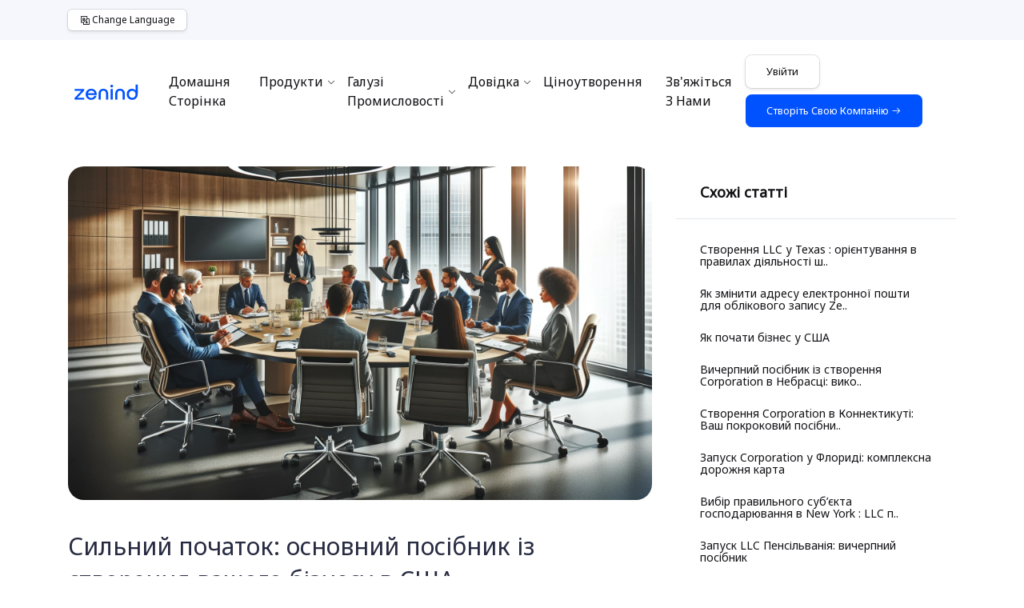

--- FILE ---
content_type: text/html; charset=UTF-8
request_url: https://www.zenind.com/uk-UA/help/post/starting-strong-the-essential-guide-to-forming-your-u-s-business
body_size: 31753
content:
<!doctype html>
<html lang="uk" dir="ltr" class="zenind-layout-2">

<head>
    <meta charset="UTF-8">
    <meta name="viewport" content="width=device-width, user-scalable=no, initial-scale=1.0, maximum-scale=1.0, minimum-scale=1.0">
    <meta http-equiv="X-UA-Compatible" content="ie=edge">
    <title>Сильний початок: основний посібник із створення вашого бізнесу в США</title>
    <meta name="description" content="Дізнайтеся, як створити міцну основу для свого бізнесу в США за допомогою цього важливого посібника. Ознайомтеся з такими темами, як вибір відповідного суб’єкта господарювання, переваги послуг Zenind Formation Business Formation Services, вимоги до підготовки та подання документів, послуги зареєстрованого агента, відповідність і річні звіти, отримання EIN тощо.">
    <meta name="keywords" content="Відкриття бізнесу в США,  створення корпорації,  Утворення ТОВ,  вибір суб&#039;єкта господарювання,  Послуги з організації бізнесу Zenind,  підготовка та подача,  послуги зареєстрованого агента,  відповідність,  річні звіти,  EIN додаток,  висновок сильний.">
    <link rel="canonical" href="https://www.zenind.com/uk-UA/help/post/starting-strong-the-essential-guide-to-forming-your-u-s-business" />
    <link rel="alternate" hreflang="en" href="https://www.zenind.com/en-US/help/post/starting-strong-the-essential-guide-to-forming-your-u-s-business"/>
    <link rel="alternate" hreflang="fr-CA" href="https://www.zenind.com/fr-CA/help/post/starting-strong-the-essential-guide-to-forming-your-u-s-business"/>
    <link rel="alternate" hreflang="ar" href="https://www.zenind.com/ar-SA/help/post/starting-strong-the-essential-guide-to-forming-your-u-s-business"/>
    <link rel="alternate" hreflang="es-MX" href="https://www.zenind.com/es-MX/help/post/starting-strong-the-essential-guide-to-forming-your-u-s-business"/>
    <link rel="alternate" hreflang="zh" href="https://www.zenind.com/zh-CHS/help/post/starting-strong-the-essential-guide-to-forming-your-u-s-business"/>
    <link rel="alternate" hreflang="zh-TW" href="https://www.zenind.com/zh-CHT/help/post/starting-strong-the-essential-guide-to-forming-your-u-s-business"/>
    <link rel="alternate" hreflang="ja" href="https://www.zenind.com/ja-JP/help/post/starting-strong-the-essential-guide-to-forming-your-u-s-business"/>
    <link rel="alternate" hreflang="fil" href="https://www.zenind.com/tl-PH/help/post/starting-strong-the-essential-guide-to-forming-your-u-s-business"/>
    <link rel="alternate" hreflang="ms" href="https://www.zenind.com/ms-MY/help/post/starting-strong-the-essential-guide-to-forming-your-u-s-business"/>
    <link rel="alternate" hreflang="ko" href="https://www.zenind.com/ko-KR/help/post/starting-strong-the-essential-guide-to-forming-your-u-s-business"/>
    <link rel="alternate" hreflang="hi" href="https://www.zenind.com/hi-IN/help/post/starting-strong-the-essential-guide-to-forming-your-u-s-business"/>
    <link rel="alternate" hreflang="th" href="https://www.zenind.com/th-TH/help/post/starting-strong-the-essential-guide-to-forming-your-u-s-business"/>
    <link rel="alternate" hreflang="vi" href="https://www.zenind.com/vi-VN/help/post/starting-strong-the-essential-guide-to-forming-your-u-s-business"/>
    <link rel="alternate" hreflang="de" href="https://www.zenind.com/de-DE/help/post/starting-strong-the-essential-guide-to-forming-your-u-s-business"/>
    <link rel="alternate" hreflang="it" href="https://www.zenind.com/it-IT/help/post/starting-strong-the-essential-guide-to-forming-your-u-s-business"/>
    <link rel="alternate" hreflang="es" href="https://www.zenind.com/es-ES/help/post/starting-strong-the-essential-guide-to-forming-your-u-s-business"/>
    <link rel="alternate" hreflang="id" href="https://www.zenind.com/id-ID/help/post/starting-strong-the-essential-guide-to-forming-your-u-s-business"/>
    <link rel="alternate" hreflang="nl" href="https://www.zenind.com/nl-NL/help/post/starting-strong-the-essential-guide-to-forming-your-u-s-business"/>
    <link rel="alternate" hreflang="pt-PT" href="https://www.zenind.com/pt-PT/help/post/starting-strong-the-essential-guide-to-forming-your-u-s-business"/>
    <link rel="alternate" hreflang="pt" href="https://www.zenind.com/pt-BR/help/post/starting-strong-the-essential-guide-to-forming-your-u-s-business"/>
    <link rel="alternate" hreflang="tr" href="https://www.zenind.com/tr-TR/help/post/starting-strong-the-essential-guide-to-forming-your-u-s-business"/>
    <link rel="alternate" hreflang="uk" href="https://www.zenind.com/uk-UA/help/post/starting-strong-the-essential-guide-to-forming-your-u-s-business"/>
    <link rel="alternate" hreflang="pl" href="https://www.zenind.com/pl-PL/help/post/starting-strong-the-essential-guide-to-forming-your-u-s-business"/>
    <link rel="alternate" hreflang="kk" href="https://www.zenind.com/kk-KZ/help/post/starting-strong-the-essential-guide-to-forming-your-u-s-business"/>
    <link rel="alternate" hreflang="ro" href="https://www.zenind.com/ro-RO/help/post/starting-strong-the-essential-guide-to-forming-your-u-s-business"/>
    <link rel="alternate" hreflang="cs" href="https://www.zenind.com/cs-CZ/help/post/starting-strong-the-essential-guide-to-forming-your-u-s-business"/>
    <link rel="alternate" hreflang="el" href="https://www.zenind.com/el-GR/help/post/starting-strong-the-essential-guide-to-forming-your-u-s-business"/>
    <link rel="alternate" hreflang="hu" href="https://www.zenind.com/hu-HU/help/post/starting-strong-the-essential-guide-to-forming-your-u-s-business"/>
    <link rel="alternate" hreflang="bg" href="https://www.zenind.com/bg-BG/help/post/starting-strong-the-essential-guide-to-forming-your-u-s-business"/>
    <link rel="alternate" hreflang="da" href="https://www.zenind.com/da-DK/help/post/starting-strong-the-essential-guide-to-forming-your-u-s-business"/>
    <link rel="alternate" hreflang="sv" href="https://www.zenind.com/sv-SE/help/post/starting-strong-the-essential-guide-to-forming-your-u-s-business"/>
    <link rel="alternate" hreflang="x-default" href="https://www.zenind.com/help/post/starting-strong-the-essential-guide-to-forming-your-u-s-business"/>
    
    <link rel="shortcut icon" type="image/x-icon" href="https://www.zenind.com/favicon.ico">
    <link rel="icon" type="image/png" sizes="32x32" href="https://www.zenind.com/favicon-32x32.png">
    <link rel="icon" type="image/png" sizes="16x16" href="https://www.zenind.com/favicon-16x16.png">
    <link rel="apple-touch-icon" sizes="180x180" href="https://www.zenind.com/apple-touch-icon.png">
    <link rel="manifest" href="/site.webmanifest">
    <link rel="mask-icon" href="/safari-pinned-tab.svg" color="#5bbad5">
    <meta name="msapplication-TileColor" content="#da532c">

    <link rel="preload" href="https://fonts.googleapis.com/css?family=Noto+Sans&display=swap" as="style" onload="this.onload=null;this.rel='stylesheet'">
<noscript>
    <link rel="stylesheet" type="text/css" href="https://fonts.googleapis.com/css?family=Noto+Sans&display=swap">
</noscript>

    <link rel="stylesheet" href="https://static.zenind.com/client_20251020/zenind/css/theme.css">
    <link rel="stylesheet" href="https://static.zenind.com/client_20251020/tp_home/vendor_assets/css/bootstrap/minimized-blog-style-bootstrap.css?v=1">
    <link rel="stylesheet" href="https://static.zenind.com/client_20251020/tp_home/vendor_assets/css/line-awesome.minimized-blog-style.min.css">
    <link rel="stylesheet" href="https://static.zenind.com/client_20251020/tp_home/vendor_assets/css/slick.css">
    <link rel="stylesheet" href="https://static.zenind.com/client_20251020/tp_home/minimized-blog-style.css?v=1">
    <link rel="stylesheet" href="https://static.zenind.com/client_20251020/zenind/css/style.css?v=1">
</head>

<body>
<section class="header header--2">
    <style>
    a.btn---home-change-language {
        padding-left: 14px;
        padding-right: 14px;
        padding-top: 4px;
        padding-bottom: 4px;
        box-shadow: 0 0 0 1px rgba(0,0,0,.1), 0 2px 4px rgba(0,0,0,.1);
        border-radius: 5px;
        display: flex;
        align-items: center !important;
        justify-content: center !important;
        cursor: pointer;
        background-color: #fff;
        font-size: 12px;
        color: #111115 !important;
    }
    a.btn---home-change-language:hover {
        background-color: #F4F5F8;
    }
</style>

<div class="top_bar top--bar2 d-flex align-items-center" style="background-color: #f5f7fc;">
    <div class="container">
        <div class="row">
            <div class="col-md-12">
                <div class="d-flex topbar_content justify-content-between">
                    <style>
                        .top_bar--lang span:hover {
                            font-weight: bold;
                        }
                    </style>
                    <div class="top_bar--lang align-self-center d-flex mr-4">
                        <a class="btn---home-change-language" onclick="$('#zenind__global_language_menu_modal').modal('show');">
                            <span class="la la-language" style="font-size: 14px;margin-top: 3px;margin-right: 2px;"></span> Change Language
                        </a>
                    </div>
                    <div class="top_bar--social order-2 d-flex d-lg-none">
                        <ul class="zenind__homesite_navbar_signin_block" style="display: none;">
                            <a class="btn---home-change-language" href="https://account.zenind.com/uk-UA/signin">
                                <span class="la la-sign-in-alt" style="font-size: 14px;margin-top: 3px;margin-right: 2px;"></span> Увійти
                            </a>
                        </ul>
                        <ul class="zenind__homesite_navbar_dashboard_block" style="display: none;">
                            <a class="btn---home-change-language" href="https://dashboard.zenind.com/uk-UA">
                                <span class="la la-user" style="font-size: 14px;margin-top: 3px;margin-right: 2px;"></span> Мій рахунок
                            </a>
                        </ul>
                    </div>
                    <script async defer>
                        document.addEventListener('DOMContentLoaded', async function() {
                            if($.cookie('ZENIND_USER_ACCT_ID') === undefined || $.cookie('ZENIND_USER_ACCT_ID') === null || $.cookie('ZENIND_USER_ACCT_ID') === '') {
                                $('.top_bar--social .zenind__homesite_navbar_signin_block').show();
                            }else{
                                $('.top_bar--social .zenind__homesite_navbar_dashboard_block').show();
                            }
                        });
                    </script>
                </div>
            </div>
        </div>
    </div>
</div>
    <style>
    #home-site-nav-menu.menu_area.menu8.menu--sticky{
        background-color: rgba(255, 255, 255, 0.8) !important;
        border-radius: 0px 0px 10px 10px;
        width: 90%;
        margin-left: 5%;
        margin-right: 5%;
        box-shadow: none;
    }
    #home-site-nav-menu.menu_area.menu--sticky.sticky--on{
        backdrop-filter: saturate(200%) blur(30px) !important;
        -webkit-backdrop-filter: saturate(200%) blur(30px) !important;
    }
    #home-site-nav-menu .navbar-nav li.nav-item a.nav-link{
        color: #111115 !important;
    }
    #home-site-nav-menu .navbar-nav li.nav-item a.nav-link:before{
        color: #111115 !important;
    }
</style>
<div id="home-site-nav-menu" class="menu_area menu8 menu--sticky">
    <div class="container">
        <nav class="navbar navbar-expand-lg navbar-light px-0">
            <a class="navbar-brand order-sm-1 order-1" href="https://www.zenind.com/uk-UA">
                <img width="120" height="24.75" src="https://static.zenind.com/client_20251020/images/zenind/svg/zenind-brand-logo.svg" alt="Zenind Logo">
            </a>
            <button class="navbar-toggler" style="box-shadow: none; border:none;" type="button" data-toggle="collapse" data-target="#navbarSupportedContent2" aria-controls="navbarSupportedContent2" aria-expanded="false" aria-label="Toggle navigation">
                <span class="la la-bars"></span>
            </button>
            <style>
                #home-site-nav-menu .navbar .navbar-collapse{
                    max-height: 80vh !important;
                }
            </style>
            <style>
                #home-site-nav-menu .zenind-mega-navbar--link-w-icon{
                    padding: 10px 10px 10px 10px;
                    margin-bottom: 10px;
                    border-radius: 10px;
                }
                #home-site-nav-menu .zenind-mega-navbar--link-w-icon a p{
                    color: #5a6671;
                }
                #home-site-nav-menu .zenind-mega-navbar--link-w-icon .zenind-mega-navbar--link-inside-image-div{
                    width: 50px;
                    height: 50px;
                    min-width: 50px;
                    min-height: 50px;
                    max-width: 50px;
                    max-height: 50px;
                }
                #home-site-nav-menu .zenind-mega-navbar--link-w-icon .zenind-mega-navbar--link-inside-image-div .icon-rounded-lg{
                    width: 50px;
                    height: 50px;
                }
                #home-site-nav-menu .zenind-mega-navbar--link-w-icon .zenind-mega-navbar--link-inside-image-div .icon-rounded-lg i{
                    font-size: 25px;
                }
                #home-site-nav-menu .zenind-mega-navbar--link-w-icon .zenind-mega-navbar--link-inside-text-div{
                    max-width: 200px;
                }
                #home-site-nav-menu .zenind-mega-navbar--link-w-icon .zenind-mega-navbar--link-inside-text-div p{
                    word-wrap: break-word;
                }
                #home-site-nav-menu .zenind-mega-navbar--link-w-icon p.zenind-mega-navbar--link-inside-subject{
                    font-size: 14px;
                    margin-bottom: 5px;
                    padding-bottom: 0px;
                    line-height: 1rem;
                    font-weight: 425;
                }
                #home-site-nav-menu .zenind-mega-navbar--link-w-icon p.zenind-mega-navbar--link-inside-desc{
                    font-size: 10px;
                    margin-top: 0px;
                    padding-top: 0px;
                    margin-bottom: 0px;
                    padding-bottom: 0px;
                    line-height: 1rem;
                }
                #home-site-nav-menu .zenind-mega-navbar--link-w-icon p.zenind-mega-navbar--link-inside-subject i.zenind-mega-navbar--link-inside-subject-right-icon{
                    display: none;
                }
                #home-site-nav-menu .zenind-mega-navbar--link-w-icon:hover a p{
                    color: #000;
                }
                #home-site-nav-menu .zenind-mega-navbar--link-w-icon:hover p.zenind-mega-navbar--link-inside-subject i.zenind-mega-navbar--link-inside-subject-right-icon{
                    display: inline-block;
                }
                #home-site-nav-menu .zenind-mega-navbar--link-w-icon:hover{
                    background-color: rgba(245, 245, 255, 0.95);
                }
            </style>
            <div class="collapse navbar-collapse order-md-1" id="navbarSupportedContent2">
                <ul class="navbar-nav m-auto">
                    <li class="nav-item">
                        <a class="nav-link" href="https://www.zenind.com/uk-UA">Домашня сторінка</a>
                    </li>
                    <li class="nav-item has_mega-lg dropdown">
                        <a class="nav-link dropdown-toggle" href="#"  data-toggle="dropdown" aria-haspopup="true" aria-expanded="false">Продукти</a>
                        <div class="mega-menu mega-menu-lg d-md-flex flex-wrap dropdown-menu bg-white">
                            <ul>
                                <li>
                                    <p>ZENIND BUSINESS</p>
                                </li>
                                <div class="zenind-mega-navbar--link-w-icon media">
                                    <div class="zenind-mega-navbar--link-inside-image-div">
                                        <a href="https://www.zenind.com/uk-UA/products#product-suite" class="cmnt_avatar">
                                            <img loading="lazy" style="width: 150px;" src="https://static.zenind.com/client_20251020/images/top-navigation/business_formation.svg">
                                        </a>
                                    </div>
                                    <div class="zenind-mega-navbar--link-inside-text-div media-body">
                                        <div class="media_top">
                                            <div class="heading_left m-left-10">
                                                <a href="https://www.zenind.com/uk-UA/products#product-suite">
                                                    <p class="zenind-mega-navbar--link-inside-subject">Створення компанії <i class="zenind-mega-navbar--link-inside-subject-right-icon la la-arrow-right"></i></p>
                                                    <p class="zenind-mega-navbar--link-inside-desc">Відкрийте свою американську компанію.</p>
                                                </a>
                                            </div>
                                        </div>
                                    </div>
                                </div>
                                <div class="zenind-mega-navbar--link-w-icon media">
                                    <div class="zenind-mega-navbar--link-inside-image-div">
                                        <a href="https://www.zenind.com/uk-UA/products#product-ras" class="cmnt_avatar">
                                            <img loading="lazy" style="width: 150px;" src="https://static.zenind.com/client_20251020/images/top-navigation/registered_agent.svg">
                                        </a>
                                    </div>
                                    <div class="zenind-mega-navbar--link-inside-text-div media-body">
                                        <div class="media_top">
                                            <div class="heading_left m-left-10">
                                                <a href="https://www.zenind.com/uk-UA/products#product-ras">
                                                    <p class="zenind-mega-navbar--link-inside-subject">Зареєстрований агент <i class="zenind-mega-navbar--link-inside-subject-right-icon la la-arrow-right"></i></p>
                                                    <p class="zenind-mega-navbar--link-inside-desc">Ми пропонуємо послуги зареєстрованого агента в 50 штатах США та окрузі Колумбія.</p>
                                                </a>
                                            </div>
                                        </div>
                                    </div>
                                </div>
                                <div class="zenind-mega-navbar--link-w-icon media">
                                    <div class="zenind-mega-navbar--link-inside-image-div">
                                        <a href="https://www.zenind.com/uk-UA/products#product-boi-reporting" class="cmnt_avatar">
                                            <img loading="lazy" style="width: 150px;" src="https://static.zenind.com/client_20251020/images/top-navigation/boi_reporting.svg">
                                        </a>
                                    </div>
                                    <div class="zenind-mega-navbar--link-inside-text-div media-body">
                                        <div class="media_top">
                                            <div class="heading_left m-left-10">
                                                <a href="https://www.zenind.com/uk-UA/products#product-boi-reporting">
                                                    <p class="zenind-mega-navbar--link-inside-subject">FinCEN BOI <i class="zenind-mega-navbar--link-inside-subject-right-icon la la-arrow-right"></i></p>
                                                    <p class="zenind-mega-navbar--link-inside-desc">Служба звітності FinCEN BOI (Інформація про бенефіціарну власність).</p>
                                                </a>
                                            </div>
                                        </div>
                                    </div>
                                </div>
                                <div class="zenind-mega-navbar--link-w-icon media">
                                    <div class="zenind-mega-navbar--link-inside-image-div">
                                        <a href="https://www.zenind.com/uk-UA/products#product-compliance-service" class="cmnt_avatar">
                                            <img loading="lazy" style="width: 150px;" src="https://static.zenind.com/client_20251020/images/top-navigation/compliance_service.svg">
                                        </a>
                                    </div>
                                    <div class="zenind-mega-navbar--link-inside-text-div media-body">
                                        <div class="media_top">
                                            <div class="heading_left m-left-10">
                                                <a href="https://www.zenind.com/uk-UA/products#product-compliance-service">
                                                    <p class="zenind-mega-navbar--link-inside-subject">Служба відповідності <i class="zenind-mega-navbar--link-inside-subject-right-icon la la-arrow-right"></i></p>
                                                    <p class="zenind-mega-navbar--link-inside-desc">Служба відстеження відповідності та подання річних звітів для компаній США.</p>
                                                </a>
                                            </div>
                                        </div>
                                    </div>
                                </div>
                                <div class="zenind-mega-navbar--link-w-icon media">
                                    <div class="zenind-mega-navbar--link-inside-image-div">
                                        <a href="https://www.zenind.com/uk-UA/products/insurance" class="cmnt_avatar">
                                            <img loading="lazy" style="width: 150px;" src="https://static.zenind.com/client_20251020/images/top-navigation/insurance.svg">
                                        </a>
                                    </div>
                                    <div class="zenind-mega-navbar--link-inside-text-div media-body">
                                        <div class="media_top">
                                            <div class="heading_left m-left-10">
                                                <a href="https://www.zenind.com/uk-UA/products/insurance">
                                                    <p class="zenind-mega-navbar--link-inside-subject">Страхування малого бізнесу <i class="zenind-mega-navbar--link-inside-subject-right-icon la la-arrow-right"></i></p>
                                                    <p class="zenind-mega-navbar--link-inside-desc">Страхове покриття, що захищає малий бізнес.</p>
                                                </a>
                                            </div>
                                        </div>
                                    </div>
                                </div>
                                <div class="zenind-mega-navbar--link-w-icon media">
                                    <div class="zenind-mega-navbar--link-inside-image-div">
                                        <a href="https://www.zenind.com/uk-UA/products#product-notary-services" class="cmnt_avatar">
                                            <img loading="lazy" style="width: 150px;" src="https://static.zenind.com/client_20251020/images/top-navigation/notary_services.svg">
                                        </a>
                                    </div>
                                    <div class="zenind-mega-navbar--link-inside-text-div media-body">
                                        <div class="media_top">
                                            <div class="heading_left m-left-10">
                                                <a href="https://www.zenind.com/uk-UA/products#product-notary-services">
                                                    <p class="zenind-mega-navbar--link-inside-subject">Нотаріальні послуги <i class="zenind-mega-navbar--link-inside-subject-right-icon la la-arrow-right"></i></p>
                                                    <p class="zenind-mega-navbar--link-inside-desc">Нотаріально завірте свої ділові та особисті документи онлайн.</p>
                                                </a>
                                            </div>
                                        </div>
                                    </div>
                                </div>
                                <div class="zenind-mega-navbar--link-w-icon media">
                                    <div class="zenind-mega-navbar--link-inside-image-div">
                                        <a href="https://www.zenind.com/uk-UA/products#product-ein" class="cmnt_avatar">
                                            <img loading="lazy" style="width: 150px;" src="https://static.zenind.com/client_20251020/images/top-navigation/other_services.svg">
                                        </a>
                                    </div>
                                    <div class="zenind-mega-navbar--link-inside-text-div media-body">
                                        <div class="media_top">
                                            <div class="heading_left m-left-10">
                                                <a href="https://www.zenind.com/uk-UA/products#product-ein">
                                                    <p class="zenind-mega-navbar--link-inside-subject">Інші послуги <i class="zenind-mega-navbar--link-inside-subject-right-icon la la-arrow-right"></i></p>
                                                    <p class="zenind-mega-navbar--link-inside-desc">Інші корпоративні послуги, які підтримують ваш бізнес.</p>
                                                </a>
                                            </div>
                                        </div>
                                    </div>
                                </div>
                                <div class="zenind-mega-navbar--link-w-icon media">
                                    <div class="zenind-mega-navbar--link-inside-image-div">
                                        <a href="https://www.zenind.com/uk-UA/pricing" class="cmnt_avatar">
                                            <img loading="lazy" style="width: 150px;" src="https://static.zenind.com/client_20251020/images/top-navigation/price_calculator.svg">
                                        </a>
                                    </div>
                                    <div class="zenind-mega-navbar--link-inside-text-div media-body">
                                        <div class="media_top">
                                            <div class="heading_left m-left-10">
                                                <a href="https://www.zenind.com/uk-UA/pricing">
                                                    <p class="zenind-mega-navbar--link-inside-subject">Калькулятор цін <i class="zenind-mega-navbar--link-inside-subject-right-icon la la-arrow-right"></i></p>
                                                    <p class="zenind-mega-navbar--link-inside-desc">Оцініть вартість створення вашої компанії.</p>
                                                </a>
                                            </div>
                                        </div>
                                    </div>
                                </div>
                            </ul>
                            <ul>
                                <li>
                                    <p>ZENIND FINANCE</p>
                                </li>
                                <div class="zenind-mega-navbar--link-w-icon media">
                                    <div class="zenind-mega-navbar--link-inside-image-div">
                                        <a href="https://www.zenind.com/uk-UA/products#product-sales-tax-registration" class="cmnt_avatar">
                                            <img loading="lazy" style="width: 150px;" src="https://static.zenind.com/client_20251020/images/top-navigation/sales_tax_registration.svg">
                                        </a>
                                    </div>
                                    <div class="zenind-mega-navbar--link-inside-text-div media-body">
                                        <div class="media_top">
                                            <div class="heading_left m-left-10">
                                                <a href="https://www.zenind.com/uk-UA/products#product-sales-tax-registration">
                                                    <p class="zenind-mega-navbar--link-inside-subject">Реєстрація податку з продажу та використання <i class="zenind-mega-navbar--link-inside-subject-right-icon la la-arrow-right"></i></p>
                                                    <p class="zenind-mega-navbar--link-inside-desc">Зареєструйтесь, щоб звітувати та сплачувати податки з продажів від клієнтів на законних підставах.</p>
                                                </a>
                                            </div>
                                        </div>
                                    </div>
                                </div>
                                <div class="zenind-mega-navbar--link-w-icon media">
                                    <div class="zenind-mega-navbar--link-inside-image-div">
                                        <a href="https://www.zenind.com/uk-UA/products#product-accounting-services" class="cmnt_avatar">
                                            <img loading="lazy" style="width: 150px;" src="https://static.zenind.com/client_20251020/images/top-navigation/accounting_services.svg">
                                        </a>
                                    </div>
                                    <div class="zenind-mega-navbar--link-inside-text-div media-body">
                                        <div class="media_top">
                                            <div class="heading_left m-left-10">
                                                <a href="https://www.zenind.com/uk-UA/products#product-accounting-services">
                                                    <p class="zenind-mega-navbar--link-inside-subject">Бухгалтерські послуги <i class="zenind-mega-navbar--link-inside-subject-right-icon la la-arrow-right"></i></p>
                                                    <p class="zenind-mega-navbar--link-inside-desc">Бухгалтерські послуги для компаній США.</p>
                                                </a>
                                            </div>
                                        </div>
                                    </div>
                                </div>
                                <li>
                                    <p>ZENIND BRANDS</p>
                                </li>
                                <div class="zenind-mega-navbar--link-w-icon media">
                                    <div class="zenind-mega-navbar--link-inside-image-div">
                                        <a href="https://www.zenind.com/uk-UA/products#product-trademark-registration" class="cmnt_avatar">
                                            <img loading="lazy" style="width: 150px;" src="https://static.zenind.com/client_20251020/images/top-navigation/trademark_registration.svg">
                                        </a>
                                    </div>
                                    <div class="zenind-mega-navbar--link-inside-text-div media-body">
                                        <div class="media_top">
                                            <div class="heading_left m-left-10">
                                                <a href="https://www.zenind.com/uk-UA/products#product-trademark-registration">
                                                    <p class="zenind-mega-navbar--link-inside-subject">Реєстрація торгової марки <i class="zenind-mega-navbar--link-inside-subject-right-icon la la-arrow-right"></i></p>
                                                    <p class="zenind-mega-navbar--link-inside-desc">Захистіть свій бренд торговою маркою.</p>
                                                </a>
                                            </div>
                                        </div>
                                    </div>
                                </div>
                            </ul>
                            <ul>
                                <li>
                                    <p>ZENIND WEBSITES</p>
                                </li>
                                <div class="zenind-mega-navbar--link-w-icon media">
                                    <div class="zenind-mega-navbar--link-inside-image-div">
                                        <a href="https://www.zenind.com/uk-UA/products/websites#product-domain-registration" class="cmnt_avatar">
                                            <img loading="lazy" style="width: 150px;" src="https://static.zenind.com/client_20251020/images/top-navigation/domain_registration.svg">
                                        </a>
                                    </div>
                                    <div class="zenind-mega-navbar--link-inside-text-div media-body">
                                        <div class="media_top">
                                            <div class="heading_left m-left-10">
                                                <a href="https://www.zenind.com/uk-UA/products/websites#product-domain-registration">
                                                    <p class="zenind-mega-navbar--link-inside-subject">Реєстрація домену <i class="zenind-mega-navbar--link-inside-subject-right-icon la la-arrow-right"></i></p>
                                                    <p class="zenind-mega-navbar--link-inside-desc">Зареєструйте доменне ім&#039;я для свого бізнесу.</p>
                                                </a>
                                            </div>
                                        </div>
                                    </div>
                                </div>
                                <div class="zenind-mega-navbar--link-w-icon media">
                                    <div class="zenind-mega-navbar--link-inside-image-div">
                                        <a href="https://www.zenind.com/uk-UA/products/websites#product-website-builder" class="cmnt_avatar">
                                            <img loading="lazy" style="width: 150px;" src="https://static.zenind.com/client_20251020/images/top-navigation/website_builder.svg">
                                        </a>
                                    </div>
                                    <div class="zenind-mega-navbar--link-inside-text-div media-body">
                                        <div class="media_top">
                                            <div class="heading_left m-left-10">
                                                <a href="https://www.zenind.com/uk-UA/products/websites#product-website-builder">
                                                    <p class="zenind-mega-navbar--link-inside-subject">Конструктор сайтів <i class="zenind-mega-navbar--link-inside-subject-right-icon la la-arrow-right"></i></p>
                                                    <p class="zenind-mega-navbar--link-inside-desc">Створіть веб-сайт для свого бізнесу за лічені хвилини.</p>
                                                </a>
                                            </div>
                                        </div>
                                    </div>
                                </div>
                                <div class="zenind-mega-navbar--link-w-icon media">
                                    <div class="zenind-mega-navbar--link-inside-image-div">
                                        <a href="https://www.zenind.com/uk-UA/products/websites#product-wordpress-hosting" class="cmnt_avatar">
                                            <img loading="lazy" style="width: 150px;" src="https://static.zenind.com/client_20251020/images/top-navigation/wordpress_hosting.svg">
                                        </a>
                                    </div>
                                    <div class="zenind-mega-navbar--link-inside-text-div media-body">
                                        <div class="media_top">
                                            <div class="heading_left m-left-10">
                                                <a href="https://www.zenind.com/uk-UA/products/websites#product-wordpress-hosting">
                                                    <p class="zenind-mega-navbar--link-inside-subject">Хостинг WordPress <i class="zenind-mega-navbar--link-inside-subject-right-icon la la-arrow-right"></i></p>
                                                    <p class="zenind-mega-navbar--link-inside-desc">Створіть веб-сайт WordPress для свого бізнесу.</p>
                                                </a>
                                            </div>
                                        </div>
                                    </div>
                                </div>
                                <div class="zenind-mega-navbar--link-w-icon media">
                                    <div class="zenind-mega-navbar--link-inside-image-div">
                                        <a href="https://www.zenind.com/uk-UA/products/websites#product-business-email" class="cmnt_avatar">
                                            <img loading="lazy" style="width: 150px;" src="https://static.zenind.com/client_20251020/images/top-navigation/business_email.svg">
                                        </a>
                                    </div>
                                    <div class="zenind-mega-navbar--link-inside-text-div media-body">
                                        <div class="media_top">
                                            <div class="heading_left m-left-10">
                                                <a href="https://www.zenind.com/uk-UA/products/websites#product-business-email">
                                                    <p class="zenind-mega-navbar--link-inside-subject">Ділова електронна пошта <i class="zenind-mega-navbar--link-inside-subject-right-icon la la-arrow-right"></i></p>
                                                    <p class="zenind-mega-navbar--link-inside-desc">Отримайте ділову електронну адресу для своєї компанії.</p>
                                                </a>
                                            </div>
                                        </div>
                                    </div>
                                </div>
                                <li>
                                    <p>ПОДАРУНКИ</p>
                                </li>
                                <div class="zenind-mega-navbar--link-w-icon media">
                                    <div class="zenind-mega-navbar--link-inside-image-div">
                                        <a target="_blank" href="https://zenind-gift-shop.printify.me/" class="cmnt_avatar">
                                            <img loading="lazy" style="width: 150px;" src="https://static.zenind.com/client_20251020/images/top-navigation/gift_shop.svg">
                                        </a>
                                    </div>
                                    <div class="zenind-mega-navbar--link-inside-text-div media-body">
                                        <div class="media_top">
                                            <div class="heading_left m-left-10">
                                                <a target="_blank" href="https://zenind-gift-shop.printify.me/">
                                                    <p class="zenind-mega-navbar--link-inside-subject">Крамниця подарунків <i class="zenind-mega-navbar--link-inside-subject-right-icon la la-arrow-right"></i></p>
                                                    <p class="zenind-mega-navbar--link-inside-desc">Купити подарунки з логотипом Zenind .</p>
                                                </a>
                                            </div>
                                        </div>
                                    </div>
                                </div>
                                <li>
                                    <p>ПАРТНЕРИ</p>
                                </li>
                                <div class="zenind-mega-navbar--link-w-icon media">
                                    <div class="zenind-mega-navbar--link-inside-image-div">
                                        <a href="https://account.zenind.com/uk-UA/referral" class="cmnt_avatar">
                                            <img loading="lazy" style="width: 150px;" src="https://static.zenind.com/client_20251020/images/top-navigation/affiliate_program.svg">
                                        </a>
                                    </div>
                                    <div class="zenind-mega-navbar--link-inside-text-div media-body">
                                        <div class="media_top">
                                            <div class="heading_left m-left-10">
                                                <a href="https://account.zenind.com/uk-UA/referral">
                                                    <p class="zenind-mega-navbar--link-inside-subject">Партнерська Програма <i class="zenind-mega-navbar--link-inside-subject-right-icon la la-arrow-right"></i></p>
                                                    <p class="zenind-mega-navbar--link-inside-desc">Заробляйте гроші, направляючи клієнтів до Zenind .</p>
                                                </a>
                                            </div>
                                        </div>
                                    </div>
                                </div>
                            </ul>
                        </div>
                        <!-- end: .mega-menu -->
                    </li>
                    <li class="nav-item has_mega-lg dropdown">
                        <a class="nav-link dropdown-toggle" href="#"  data-toggle="dropdown" aria-haspopup="true" aria-expanded="false">Галузі промисловості</a>
                        <div class="mega-menu mega-menu-lg d-lg-flex flex-wrap dropdown-menu bg-white">
                            <ul>
                                <div class="zenind-mega-navbar--link-w-icon media">
                                    <div class="zenind-mega-navbar--link-inside-image-div">
                                        <a href="https://www.zenind.com/uk-UA/industries/e-commerce" class="cmnt_avatar">
                                            <img loading="lazy" style="width: 150px;" src="https://static.zenind.com/client_20251020/images/top-navigation/industries/e-commerce.svg">
                                        </a>
                                    </div>
                                    <div class="zenind-mega-navbar--link-inside-text-div media-body">
                                        <div class="media_top">
                                            <div class="heading_left m-left-10">
                                                <a href="https://www.zenind.com/uk-UA/industries/e-commerce">
                                                    <p class="zenind-mega-navbar--link-inside-subject">Електронна комерція <i class="zenind-mega-navbar--link-inside-subject-right-icon la la-arrow-right"></i></p>
                                                    <p class="zenind-mega-navbar--link-inside-desc">Продавайте свої товари та послуги через Інтернет.</p>
                                                </a>
                                            </div>
                                        </div>
                                    </div>
                                </div>
                                <div class="zenind-mega-navbar--link-w-icon media">
                                    <div class="zenind-mega-navbar--link-inside-image-div">
                                        <a href="https://www.zenind.com/uk-UA/industries/healthcare" class="cmnt_avatar">
                                            <img loading="lazy" style="width: 150px;" src="https://static.zenind.com/client_20251020/images/top-navigation/industries/healthcare.svg">
                                        </a>
                                    </div>
                                    <div class="zenind-mega-navbar--link-inside-text-div media-body">
                                        <div class="media_top">
                                            <div class="heading_left m-left-10">
                                                <a href="https://www.zenind.com/uk-UA/industries/healthcare">
                                                    <p class="zenind-mega-navbar--link-inside-subject">Охорона здоров&#039;я <i class="zenind-mega-navbar--link-inside-subject-right-icon la la-arrow-right"></i></p>
                                                    <p class="zenind-mega-navbar--link-inside-desc">Комерційне надання медичних послуг, лікування, товарів для здоров’я та добробуту.</p>
                                                </a>
                                            </div>
                                        </div>
                                    </div>
                                </div>
                                <div class="zenind-mega-navbar--link-w-icon media">
                                    <div class="zenind-mega-navbar--link-inside-image-div">
                                        <a href="https://www.zenind.com/uk-UA/industries/real-estate" class="cmnt_avatar">
                                            <img loading="lazy" style="width: 150px;" src="https://static.zenind.com/client_20251020/images/top-navigation/industries/real-estate.svg">
                                        </a>
                                    </div>
                                    <div class="zenind-mega-navbar--link-inside-text-div media-body">
                                        <div class="media_top">
                                            <div class="heading_left m-left-10">
                                                <a href="https://www.zenind.com/uk-UA/industries/real-estate">
                                                    <p class="zenind-mega-navbar--link-inside-subject">Нерухомість <i class="zenind-mega-navbar--link-inside-subject-right-icon la la-arrow-right"></i></p>
                                                    <p class="zenind-mega-navbar--link-inside-desc">Купівля, продаж, управління нерухомістю для отримання прибутку та забезпечення житлом.</p>
                                                </a>
                                            </div>
                                        </div>
                                    </div>
                                </div>
                            </ul>
                            <ul>
                                <div class="zenind-mega-navbar--link-w-icon media">
                                    <div class="zenind-mega-navbar--link-inside-image-div">
                                        <a href="https://www.zenind.com/uk-UA/industries/technology-startups" class="cmnt_avatar">
                                            <img loading="lazy" style="width: 150px;" src="https://static.zenind.com/client_20251020/images/top-navigation/industries/technology-startups.svg">
                                        </a>
                                    </div>
                                    <div class="zenind-mega-navbar--link-inside-text-div media-body">
                                        <div class="media_top">
                                            <div class="heading_left m-left-10">
                                                <a href="https://www.zenind.com/uk-UA/industries/technology-startups">
                                                    <p class="zenind-mega-navbar--link-inside-subject">Технологічні стартапи <i class="zenind-mega-navbar--link-inside-subject-right-icon la la-arrow-right"></i></p>
                                                    <p class="zenind-mega-navbar--link-inside-desc">Інноваційні компанії, які прагнуть розвиватися за допомогою технологій і творчості.</p>
                                                </a>
                                            </div>
                                        </div>
                                    </div>
                                </div>
                                <div class="zenind-mega-navbar--link-w-icon media">
                                    <div class="zenind-mega-navbar--link-inside-image-div">
                                        <a href="https://www.zenind.com/uk-UA/industries/consulting" class="cmnt_avatar">
                                            <img loading="lazy" style="width: 150px;" src="https://static.zenind.com/client_20251020/images/top-navigation/industries/consulting.svg">
                                        </a>
                                    </div>
                                    <div class="zenind-mega-navbar--link-inside-text-div media-body">
                                        <div class="media_top">
                                            <div class="heading_left m-left-10">
                                                <a href="https://www.zenind.com/uk-UA/industries/consulting">
                                                    <p class="zenind-mega-navbar--link-inside-subject">Консультації <i class="zenind-mega-navbar--link-inside-subject-right-icon la la-arrow-right"></i></p>
                                                    <p class="zenind-mega-navbar--link-inside-desc">Професійні консультації та рішення для покращення ефективності бізнесу та стратегії.</p>
                                                </a>
                                            </div>
                                        </div>
                                    </div>
                                </div>
                                <div class="zenind-mega-navbar--link-w-icon media">
                                    <div class="zenind-mega-navbar--link-inside-image-div">
                                        <a href="https://www.zenind.com/uk-UA/industries/creative" class="cmnt_avatar">
                                            <img loading="lazy" style="width: 150px;" src="https://static.zenind.com/client_20251020/images/top-navigation/industries/creative.svg">
                                        </a>
                                    </div>
                                    <div class="zenind-mega-navbar--link-inside-text-div media-body">
                                        <div class="media_top">
                                            <div class="heading_left m-left-10">
                                                <a href="https://www.zenind.com/uk-UA/industries/creative">
                                                    <p class="zenind-mega-navbar--link-inside-subject">Творчість і мистецтво <i class="zenind-mega-navbar--link-inside-subject-right-icon la la-arrow-right"></i></p>
                                                    <p class="zenind-mega-navbar--link-inside-desc">Уява матеріалізувалась, рухаючи культуру та економіку через красу та експресію.</p>
                                                </a>
                                            </div>
                                        </div>
                                    </div>
                                </div>
                            </ul>
                            <ul>
                                <div class="zenind-mega-navbar--link-w-icon media">
                                    <div class="zenind-mega-navbar--link-inside-image-div">
                                        <a href="https://www.zenind.com/uk-UA/industries/restaurants" class="cmnt_avatar">
                                            <img loading="lazy" style="width: 150px;" src="https://static.zenind.com/client_20251020/images/top-navigation/industries/restaurants.svg">
                                        </a>
                                    </div>
                                    <div class="zenind-mega-navbar--link-inside-text-div media-body">
                                        <div class="media_top">
                                            <div class="heading_left m-left-10">
                                                <a href="https://www.zenind.com/uk-UA/industries/restaurants">
                                                    <p class="zenind-mega-navbar--link-inside-subject">Ресторани <i class="zenind-mega-navbar--link-inside-subject-right-icon la la-arrow-right"></i></p>
                                                    <p class="zenind-mega-navbar--link-inside-desc">Заклади, орієнтовані на гостинність, пропонують їжу, напої, обслуговування та атмосферу для клієнтів.</p>
                                                </a>
                                            </div>
                                        </div>
                                    </div>
                                </div>
                                <div class="zenind-mega-navbar--link-w-icon media">
                                    <div class="zenind-mega-navbar--link-inside-image-div">
                                        <a href="https://www.zenind.com/uk-UA/industries/retail" class="cmnt_avatar">
                                            <img loading="lazy" style="width: 150px;" src="https://static.zenind.com/client_20251020/images/top-navigation/industries/retail.svg">
                                        </a>
                                    </div>
                                    <div class="zenind-mega-navbar--link-inside-text-div media-body">
                                        <div class="media_top">
                                            <div class="heading_left m-left-10">
                                                <a href="https://www.zenind.com/uk-UA/industries/retail">
                                                    <p class="zenind-mega-navbar--link-inside-subject">Роздрібна торгівля <i class="zenind-mega-navbar--link-inside-subject-right-icon la la-arrow-right"></i></p>
                                                    <p class="zenind-mega-navbar--link-inside-desc">Продаж товарів або послуг безпосередньо споживачам для особистого використання.</p>
                                                </a>
                                            </div>
                                        </div>
                                    </div>
                                </div>
                            </ul>
                        </div>
                        <!-- end: .mega-menu -->
                    </li>
                    <li class="nav-item has_mega-lg dropdown">
                        <a class="nav-link dropdown-toggle" href="#"  data-toggle="dropdown" aria-haspopup="true" aria-expanded="false">Довідка</a>
                        <div class="mega-menu mega-menu-lg d-lg-flex flex-wrap dropdown-menu bg-white">
                            <ul>
                                <div class="zenind-mega-navbar--link-w-icon media">
                                    <div class="zenind-mega-navbar--link-inside-image-div">
                                        <a href="https://www.zenind.com/uk-UA/help" class="cmnt_avatar">
                                            <img loading="lazy" style="width: 150px;" src="https://static.zenind.com/client_20251020/images/top-navigation/help_center.svg">
                                        </a>
                                    </div>
                                    <div class="zenind-mega-navbar--link-inside-text-div media-body">
                                        <div class="media_top">
                                            <div class="heading_left m-left-10">
                                                <a href="https://www.zenind.com/uk-UA/help">
                                                    <p class="zenind-mega-navbar--link-inside-subject">Центр допомоги <i class="zenind-mega-navbar--link-inside-subject-right-icon la la-arrow-right"></i></p>
                                                    <p class="zenind-mega-navbar--link-inside-desc">Потрібна допомога? Ми тут для вас.</p>
                                                </a>
                                            </div>
                                        </div>
                                    </div>
                                </div>
                                <div class="zenind-mega-navbar--link-w-icon media">
                                    <div class="zenind-mega-navbar--link-inside-image-div">
                                        <a href="https://www.zenind.com/uk-UA/help/posts" class="cmnt_avatar">
                                            <img loading="lazy" style="width: 150px;" src="https://static.zenind.com/client_20251020/images/top-navigation/knowledge_base.svg">
                                        </a>
                                    </div>
                                    <div class="zenind-mega-navbar--link-inside-text-div media-body">
                                        <div class="media_top">
                                            <div class="heading_left m-left-10">
                                                <a href="https://www.zenind.com/uk-UA/help/posts">
                                                    <p class="zenind-mega-navbar--link-inside-subject">База знань <i class="zenind-mega-navbar--link-inside-subject-right-icon la la-arrow-right"></i></p>
                                                    <p class="zenind-mega-navbar--link-inside-desc">Знайдіть відповіді на типові запитання</p>
                                                </a>
                                            </div>
                                        </div>
                                    </div>
                                </div>
                            </ul>
                            <ul>
                                <div class="zenind-mega-navbar--link-w-icon media">
                                    <div class="zenind-mega-navbar--link-inside-image-div">
                                        <a href="https://helpdesk.zenind.com/uk-UA/tickets" class="cmnt_avatar">
                                            <img loading="lazy" style="width: 150px;" src="https://static.zenind.com/client_20251020/images/top-navigation/submit_ticket.svg">
                                        </a>
                                    </div>
                                    <div class="zenind-mega-navbar--link-inside-text-div media-body">
                                        <div class="media_top">
                                            <div class="heading_left m-left-10">
                                                <a href="https://helpdesk.zenind.com/uk-UA/tickets">
                                                    <p class="zenind-mega-navbar--link-inside-subject">Надіслати квиток <i class="zenind-mega-navbar--link-inside-subject-right-icon la la-arrow-right"></i></p>
                                                    <p class="zenind-mega-navbar--link-inside-desc">Отримайте допомогу від нашої служби підтримки</p>
                                                </a>
                                            </div>
                                        </div>
                                    </div>
                                </div>
                                <div class="zenind-mega-navbar--link-w-icon media">
                                    <div class="zenind-mega-navbar--link-inside-image-div">
                                        <a href="https://www.zenind.com/uk-UA/help/category-posts/startup-101" class="cmnt_avatar">
                                            <img loading="lazy" style="width: 150px;" src="https://static.zenind.com/client_20251020/images/top-navigation/startup_101.svg">
                                        </a>
                                    </div>
                                    <div class="zenind-mega-navbar--link-inside-text-div media-body">
                                        <div class="media_top">
                                            <div class="heading_left m-left-10">
                                                <a href="https://www.zenind.com/uk-UA/help/category-posts/startup-101">
                                                    <p class="zenind-mega-navbar--link-inside-subject">Стартап 101 <i class="zenind-mega-navbar--link-inside-subject-right-icon la la-arrow-right"></i></p>
                                                    <p class="zenind-mega-navbar--link-inside-desc">Зростайте з нашими ресурсами для стартапів</p>
                                                </a>
                                            </div>
                                        </div>
                                    </div>
                                </div>
                            </ul>
                            <ul>
                                <div class="zenind-mega-navbar--link-w-icon media">
                                    <div class="zenind-mega-navbar--link-inside-image-div">
                                        <a href="/cdn-cgi/l/email-protection#0f7c7a7f7f607d7b4f756a6166616b216c6062" class="cmnt_avatar">
                                            <img loading="lazy" style="width: 150px;" src="https://static.zenind.com/client_20251020/images/top-navigation/email_support.svg">
                                        </a>
                                    </div>
                                    <div class="zenind-mega-navbar--link-inside-text-div media-body">
                                        <div class="media_top">
                                            <div class="heading_left m-left-10">
                                                <a href="/cdn-cgi/l/email-protection#097a7c7979667b7d49736c6760676d276a6664">
                                                    <p class="zenind-mega-navbar--link-inside-subject">Підтримка електронною поштою <i class="zenind-mega-navbar--link-inside-subject-right-icon la la-arrow-right"></i></p>
                                                    <p class="zenind-mega-navbar--link-inside-desc">Надішліть нам електронний лист</p>
                                                </a>
                                            </div>
                                        </div>
                                    </div>
                                </div>
                            </ul>
                        </div>
                        <!-- end: .mega-menu -->
                    </li>
                    <li class="nav-item">
                        <a class="nav-link" href="https://www.zenind.com/uk-UA/pricing">Ціноутворення</a>
                    </li>
                    <li class="nav-item">
                        <a class="nav-link" href="https://www.zenind.com/uk-UA/help/contact">Зв&#039;яжіться з нами</a>
                    </li>
                </ul>
                <!-- end: .navbar-nav -->
            </div>
            <div class="nav_right_content d-flex align-items-center order-2 order-sm-2">
                <div class="zenind__homesite_navbar_signin_block" style="display: none;">
                    <div class="d-none d-lg-block">
                        <a href="https://account.zenind.com/uk-UA/signin" class="btn btn-zenind-light btn-w-shadow btn-sm text-center m-1">Увійти</a>
                        <a href="https://account.zenind.com/uk-UA/register" class="btn btn-secondary shadow-none btn-sm text-center m-1">Створіть свою компанію <i class="la la-arrow-right"></i></a>
                    </div>
                    <div class="d-block d-lg-none">
                        <a href="https://account.zenind.com/uk-UA/signin" class="d-flex align-items-center">
                            <div class="d-flex align-items-center justify-content-center" style="height:36px;width:36px;box-shadow: 0 0 0 1px rgba(0,0,0,.1), 0 2px 4px rgba(0,0,0,.1);border-radius: 5px;">
                                <span class="la la-user text-black" style="font-size: 24px;"></span>
                            </div>
                        </a>
                    </div>
                </div>
                <div class="zenind__homesite_navbar_dashboard_block" style="display: none;">
                    <div class="d-none d-lg-block">
                        <a href="https://dashboard.zenind.com/uk-UA" class="btn btn-zenind-light btn-w-shadow btn-sm text-center">Мій рахунок <i class="la la-arrow-right"></i></a>
                    </div>
                    <div class="d-block d-lg-none">
                        <a href="https://dashboard.zenind.com/uk-UA" class="d-flex align-items-center">
                            <div class="d-flex align-items-center justify-content-center" style="height:36px;width:36px;box-shadow: 0 0 0 1px rgba(0,0,0,.1), 0 2px 4px rgba(0,0,0,.1);border-radius: 5px;">
                                <span class="la la-user text-black" style="font-size: 24px;"></span>
                            </div>
                        </a>
                    </div>
                </div>
            </div>
            <script data-cfasync="false" src="/cdn-cgi/scripts/5c5dd728/cloudflare-static/email-decode.min.js"></script><script async defer>
                document.addEventListener('DOMContentLoaded', async function() {
                    if($.cookie('ZENIND_USER_ACCT_ID') === undefined || $.cookie('ZENIND_USER_ACCT_ID') === null || $.cookie('ZENIND_USER_ACCT_ID') === '') {
                        $('.nav_right_content .zenind__homesite_navbar_signin_block').show();
                    }else{
                        $('.nav_right_content .zenind__homesite_navbar_dashboard_block').show();
                    }
                });
            </script>
        </nav>
    </div>
</div>
<!-- end menu area -->
</section><!-- end: .header -->
<section class="blog-single-wrapper p-top-30 p-bottom-30">
    <div class="container">
        <div class="row">
            <div class="col-lg-8">
                <style>
    .zenind_cms_article_block_paragraph{
        color: #111115;
    }
    .zenind_cms_article_block_paragraph h1, .zenind_cms_article_block_paragraph h2, .zenind_cms_article_block_paragraph h3, .zenind_cms_article_block_paragraph h4, .zenind_cms_article_block_paragraph h5, .zenind_cms_article_block_paragraph h6{
        color: #111115;
    }
    .zenind_cms_article_block_paragraph ul{
        padding-left: 20px;
        margin-bottom: 20px;
    }
    .zenind_cms_article_block_paragraph ul li{
        list-style: disc;
        margin-bottom: 10px;
    }
    .zenind_cms_article_block_image{
        margin-bottom: 20px;
    }
    .zenind_cms_article_block_image img{
        width: auto !important;
    }
    .zenind_cms_article_block_link_to_external_link{
        margin-top: 20px;
        margin-bottom: 20px;
        padding-left: 20px;
        padding-right: 20px;
    }
    .zenind_cms_article_block_link_to_external_link .row{
        padding-top: 40px;
        padding-bottom: 40px;
        padding-left: 20px;
        padding-right: 20px;
    }
    .dynamic-article-ad p{
        font-size: 16px;
        line-height: 2rem;
    }
</style>
<div class="post-details">
            <div class="post-head">
            <img fetchpriority="high" src="https://d274q2r00m4e0v.cloudfront.net/post/Jason.X/business-formation/other/meeting.jpg" alt="" style="border-radius: 20px;width: 100%;aspect-ratio: 920/520;">
        </div>
        <div class="post-content">
        <div class="post-header">
            <h1 class="h3">Сильний початок: основний посібник із створення вашого бізнесу в США</h1>
            <p class="text-black"><span style="margin-right: 20px;">Nov 29, 2023</span><span>Jason X.</span></p>
        </div>
        <style>
            .card--testimonial:before{
                display: none;
            }
        </style>
        <div class="post-body">
                                                <div class="zenind_cms_article_block_paragraph">
                        <h5>Вступ до формування бізнесу в США</h5>

<p>Відкриття бізнесу може бути захоплюючим і корисним підприємством, але воно також пов'язане з набором юридичних та адміністративних завдань, які потрібно виконати. У цьому посібнику ми розповімо вам про основні етапи формування вашого бізнесу в США та запропонуємо цінну інформацію, яка допоможе вам досягти успіху.</p>

<h6>Вибір правильного суб'єкта підприємницької діяльності</h6>

<p>При відкритті бізнесу одним з перших і найважливіших рішень, які вам потрібно буде прийняти, є вибір правильного суб'єкта підприємницької діяльності. Тип організації, яку ви виберете, матиме юридичні, фінансові та операційні наслідки для вашого бізнесу. Дуже важливо розуміти різні доступні варіанти, такі як індивідуальне підприємництво, партнерство, товариство з обмеженою відповідальністю (ТОВ) і корпорація, і визначити, який з них найкраще відповідає вашим цілям і потребам.</p>

<h6>Послуги з формування бізнесу Zenind</h6>

<p>Формування бізнесу в США може бути складним процесом, але з послугами з формування бізнесу Zenind він стає набагато простішим. Zenind пропонує широкий спектр послуг, покликаних допомогти засновникам стартапів ефективно та без проблем формувати свій бізнес. Завдяки прозорому ціноутворенню та найкращим у своєму класі послугам Zenind надає зручне рішення для підприємців, які прагнуть розпочати свій шлях з правильної ноги.</p>

<h6>Підготовка та подача</h6>

<p>Після того, як ви вибрали відповідний суб'єкт підприємницької діяльності, наступним кроком є підготовка та подача необхідної документації. Zenind пропонує комплексні послуги з подання документів, включаючи перевірку доступності назви компанії, підготовку державної документації та подання до державного секретаря. Їхня команда експертів гарантує, що всі необхідні документи будуть точно заповнені та подані вчасно. Завдяки довічній підтримці клієнтів Zenind та онлайн-бізнес-панелі 24/7 ви матимете доступ до інструментів і ресурсів, необхідних для того, щоб залишатися організованими та поінформованими протягом усього процесу.</p>

<h6>Послуги зареєстрованого агента</h6>

<p>Як формальний суб'єкт господарювання, обов'язковою є наявність зареєстрованого агента. Zenind пропонує послуги реєстраційних агентів у всіх 50 штатах США та окрузі Колумбія. Зареєстрований агент отримує важливі юридичні та нормативні повідомлення від імені вашої компанії, гарантуючи, що ви дотримуєтеся вимог уряду штату. Послуги зареєстрованого агента Zenind забезпечують душевний спокій, дозволяючи вам зосередитися на веденні свого бізнесу, поки вони виконують адміністративні обов'язки.</p>

<h6>Комплаєнс та річні звіти</h6>

<p>Дотримання державних норм має важливе значення для безперебійної роботи вашого бізнесу. Zenind пропонує звіти про відповідність, які відстежують державні вимоги відповідності, включаючи річні звіти. Їхня система надсилає сповіщення електронною поштою та інформує вас про майбутні терміни, гарантуючи, що ви ніколи не пропустите важливу заявку. Крім того, Zenind допоможе вам подати річний звіт до уряду штату, спрощуючи процес і заощаджуючи ваш дорогоцінний час і зусилля.</p>

<h6>Отримання EIN</h6>

<p>Ідентифікаційний номер роботодавця (EIN) необхідний для різних операцій, пов'язаних з бізнесом, таких як відкриття банківського рахунку для бізнесу, подання податкових декларацій і подання заявки на отримання ліцензій на ведення бізнесу. Zenind надає послугу отримання EIN, щоб допомогти вам отримати цей унікальний дев'ятизначний номер. Подібно до номера соціального страхування для фізичних осіб, EIN служить ідентифікаційним номером платника податків вашої компанії.</p>

<p>Підсумовуючи, створення бізнесу в США вимагає ретельного розгляду правильного суб'єкта господарювання, ефективної підготовки та подання документів, дотримання державних норм та отримання EIN. Завдяки комплексним послугам Zenind з формування бізнесу ви зможете впевнено орієнтуватися в цих важливих кроках і налаштувати свій бізнес на успіх. Нехай Zenind стане вашим надійним партнером у сильному старті та досягненні ваших підприємницьких цілей.</p>

<h6>Вибір правильного суб'єкта підприємницької діяльності</h6>

<p>При відкритті бізнесу в США одним з перших і найважливіших рішень, які вам потрібно прийняти, є вибір правильного суб'єкта підприємницької діяльності. Незалежно від того, чи вирішите ви створити товариство з обмеженою відповідальністю (ТОВ), корпорацію чи партнерство, кожен тип організації має свої унікальні переваги та недоліки.</p>

<p><strong>ТОВ:</strong> ТОВ забезпечує гнучкість та захист обмеженої відповідальності. Це дозволяє відокремити особисті активи від бізнес-зобов'язань, що робить його привабливим варіантом для багатьох власників малого бізнесу. Крім того, ТОВ пропонує перехідне оподаткування, коли прибутки та збитки «переходять» до власників.</p>

<p><strong>Корпорації:</strong> Корпорації пропонують підвищену довіру та можливість випускати акції, що робить їх ідеальним вибором для компаній, які прагнуть залучити капітал або інвесторів. Корпорації також забезпечують захист обмеженої відповідальності, захищаючи особисті активи від боргів бізнесу та юридичних зобов'язань.</p>

<p><strong>Партнерство:</strong> Якщо ви плануєте розпочати бізнес з партнером або кількома партнерами, партнерство може бути правильним типом організації для вас. Партнерства можуть утворюватися як повні товариства, де всі партнери несуть однакову відповідальність за боргами бізнесу, або як командитні товариства, де є як повні партнери, так і партнери з обмеженою відповідальністю, які мають обмежену відповідальність.</p>

<p>Перед прийняттям рішення важливо ретельно розглянути переваги та недоліки кожного виду суб'єкта господарювання. Такі фактори, як довгострокові бізнес-цілі, потреби в захисті зобов'язань, податкові преференції та очікуване зростання, повинні впливати на ваш вибір.</p>

<p>У Zenind ми розуміємо, що вибір правильного суб'єкта господарювання може бути складним. Ось чому ми пропонуємо вичерпні рекомендації, які допоможуть вам прийняти обґрунтоване рішення на основі ваших унікальних бізнес-цілей і потреб. Наша команда експертів проведе вас через відмінності між ТОВ, корпораціями та партнерствами, гарантуючи, що ви виберете тип організації, який найкраще відповідає вашому баченню та цілям.</p>

<p>З Zenind на вашому боці, ви можете впевнено вибрати правильний суб'єкт підприємницької діяльності та закласти міцний фундамент для успіху вашого бізнесу в США.</p>

<h6>Послуги з формування бізнесу Zenind</h6>

<p>Щоб спростити процес формування вашого бізнесу в США, Zenind пропонує широкий спектр доступних і прозорих послуг з формування бізнесу. Незалежно від того, чи ви тільки починаєте, чи прагнете розширюватися, у нас є правильні рішення, які задовольнять ваші конкретні потреби. Завдяки нашому досвіду та прагненню до досконалості ви можете розпочати свій бізнес сильним і впевненим.</p>

<p>Наші послуги з формування бізнесу охоплюють кожен аспект процесу, забезпечуючи безперебійну та безпроблемну роботу для вас. Ось огляд послуг, які ми пропонуємо:</p>

<ol>
<li><strong>Базова перевірка заповнення та доступності імені</strong>: Ми розуміємо важливість вибору правильної назви для вашого бізнесу. Завдяки нашій перевірці доступності імені та підготовці державної декларації ви можете переконатися, що вибране вами ім'я є унікальним і доступним для реєстрації.</li>
<li><strong>Подання до Державного секретаря</strong>: Давайте подбаємо про складну паперову роботу та вимоги до подання. Ми розглянемо всі необхідні документи з державним секретарем, що дасть вам спокій, знаючи, що все робиться правильно.</li>
<li><strong>Довічна підтримка клієнтів</strong>: Ми віримо в довгострокові партнерські відносини. Як наш шановний клієнт, ви матимете доступ до нашої спеціальної команди підтримки клієнтів з будь-яких питань або допомоги, яка може знадобитися вам протягом вашого бізнес-шляху.</li>
<li><strong>Онлайн-панель бізнесу 24/7</strong>: Відстежувати прогрес у становленні вашого бізнесу ще ніколи не було так просто. Наша інтуїтивно зрозуміла та зручна онлайн-панель надає оновлення в режимі реального часу, гарантуючи, що ви завжди будете в курсі подій.</li>
</ol>

<p>Для тих, кому потрібні більш просунуті послуги, ми пропонуємо додаткові опції:</p>

<ol start="5">
<li>Отримання федерального податкового ідентифікаційного номера (EIN<strong>): Отримання федерального податкового ідентифікаційного номера (EIN</strong>) має вирішальне значення для проведення ділових операцій, найму працівників та управління податками. Ми проведемо цей процес за вас, гарантуючи, що у вас є необхідний ідентифікаційний номер для ефективного ведення вашого бізнесу.</li>
<li><strong>Підготовлена операційна угода / корпоративний статут</strong>: Встановлення чітких інструкцій та протоколів має важливе значення для безперебійної роботи вашого бізнесу. Підготовлена нами операційна угода та корпоративний статут допоможуть вам визначити ролі та обов'язки у вашій організації.</li>
<li><strong>Підготовлений протокол зустрічі</strong>: Для підтримки належного корпоративного управління та дотримання вимог законодавства ми підготуємо протоколи зустрічей для ваших ділових зустрічей, зберігаючи ваші записи організованими та актуальними.</li>
</ol>

<p>Для тих, хто шукає наші послуги преміум-класу, ми пропонуємо:</p>

<ol start="8">
<li><strong>Комплаєнс та обслуговування річних звітів</strong>: Дотримання державних вимог має вирішальне значення для успіху вашого бізнесу. Завдяки нашим звітам про відповідність вимогам та послузі річних звітів ми інформуватимемо вас про терміни та допомагатимемо вам виконувати ваші поточні зобов'язання щодо відповідності.</li>
<li><strong>Виділений менеджер по роботі з клієнтами</strong>: Наявність спеціальної контактної особи може суттєво змінити ваш шлях до створення бізнесу. Наші спеціалізовані менеджери по роботі з клієнтами тут, щоб допомогти вам, вирішити ваші проблеми та надати індивідуальну підтримку на кожному кроці.</li>
</ol>

<p>З Zenind ви можете бути впевнені, що формування вашого бізнесу знаходиться в досвідчених руках. Ми робимо все можливе, щоб забезпечити безперебійний ваш досвід, дозволяючи вам зосередитися на найважливішому – побудові та розвитку вашого бізнесу. Виберіть Zenind як партнера для успішного початку створення вашого бізнесу в США.</p>

<p>Примітка: Zenind не є юридичною фірмою і не надає юридичних консультацій.</p>
                    </div>
                                                                <div class="zenind_cms_article_block_paragraph">
                        <h6>Підготовка та подача</h6>

<p>Після того, як ви вибрали відповідну суб'єкта підприємницької діяльності для вашого бізнесу в США, наступним важливим кроком є належна підготовка та подання необхідних юридичних документів. У Zenind ми розуміємо важливість цього процесу і тут, щоб супроводжувати вас на кожному кроці.</p>

<h6>Ефективні послуги з подання документів</h6>

<p>Наша команда експертів добре розбирається в тонкощах створення бізнесу та може забезпечити безперебійний досвід підготовки та подання ваших документів. Ми пропонуємо комплекс послуг, щоб оптимізувати процес і заощадити ваш дорогоцінний час і зусилля.</p>

<h6>Отримання федерального податкового ідентифікаційного номера (EIN)</h6>

<p>Одним із ключових аспектів створення вашого бізнесу в США є отримання федерального податкового ідентифікаційного номера, також відомого як ідентифікаційний номер роботодавця (EIN). Цей унікальний дев'ятизначний номер служить податковим ідентифікаційним номером вашої компанії та необхідний для різних операцій, пов'язаних із бізнесом. За допомогою Zenind ви можете легко отримати EIN, який необхідний для відкриття банківського рахунку для бізнесу, подання заявок на отримання ліцензії на ведення бізнесу та подання податкових декларацій.</p>
                    </div>
                                                                <div class="zenind_cms_article_block_paragraph">
                        <h6>Підготовка операційних договорів та корпоративних статутів</h6>

<p>Операційні договори та корпоративні статути є юридичними документами, які окреслюють структуру та діяльність вашого бізнесу. Ці документи визначають ролі та обов'язки власників, процеси прийняття рішень та інші важливі аспекти функціонування вашого бізнесу. Наша досвідчена команда може допомогти вам у підготовці цих життєво важливих документів, гарантуючи, що вони відповідають усім вимогам законодавства та відображають унікальні потреби вашого бізнесу.</p>

<h6>Подання до Державного секретаря</h6>

<p>В рамках процесу формування бізнесу необхідно подати відповідні документи державному секретарю в державі, де буде знаходитися ваш бізнес. Цей крок гарантує, що ваш бізнес буде належним чином зареєстрований і визнаний урядом штату. Наші ефективні служби подання документів можуть подбати про цей процес, позбавивши вас клопоту, пов'язаного зі складними юридичними вимогами та паперовою тяганиною.</p>

<p>У Zenind ми розуміємо, що процес підготовки та подання документів може бути непосильним для нових власників бізнесу. Ось чому ми тут, щоб спростити процес і надати вам необхідний досвід і підтримку. Довірте нам ефективне та результативне оформлення документів про заснування вашого бізнесу, що дозволить вам зосередитися на створенні та розвитку вашого нового підприємства.</p>

<h6>Послуги зареєстрованого агента</h6>

<p>Усі офіційні суб'єкти підприємницької діяльності в США зобов'язані мати зареєстрованого агента. У Zenind ми розуміємо важливість дотримання державних норм. Ось чому ми пропонуємо послуги реєстраційних агентів у всіх 50 штатах, гарантуючи, що ваш бізнес почне з правильної ноги та відповідатиме вимогам протягом усієї своєї діяльності.</p>

<p>Зареєстрований агент відіграє вирішальну роль у роботі з нормативно-правовими документами від імені вашої компанії. Незалежно від того, чи це отримання важливих повідомлень, повісток до суду чи кореспонденції від урядів штатів, наші спеціалізовані зареєстровані агенти забезпечать своєчасне отримання та належну обробку цих документів.</p>

<p>Довіривши Zenind потреби свого зареєстрованого агента, ви можете бути спокійні, знаючи, що ваш бізнес буде в надійних руках. Наші зареєстровані агенти мають глибоке розуміння державних норм і підтримують високий рівень професіоналізму. Вони візьмуть на себе всю необхідну паперову роботу та інформуватимуть вас про будь-які важливі терміни чи вимоги.</p>

<p>З Zenind як вашим зареєстрованим агентом ви можете зосередитися на розвитку свого бізнесу, поки ми займаємося адміністративними завданнями. Наші надійні та ефективні послуги реєстраційних агентів забезпечать відповідність вашого бізнесу державним нормам, дозволяючи вам почати сильно та залишатися на крок попереду.</p>

<p>Зв'яжіться з Zenind сьогодні, щоб дізнатися, як наші послуги реєстраційного агента можуть принести користь вашому бізнесу в США та забезпечити його відповідність державним нормам.</p>

<h5>Комплаєнс та річні звіти</h5>

<p>Як власнику бізнесу, дуже важливо приділяти першочергову увагу дотриманню вимог щодо дотримання вимог до щорічної звітності. Невиконання цих зобов'язань може призвести до штрафних санкцій та юридичних ускладнень. Саме тут на допомогу приходить компанія Zenind, яка надає комплексні послуги з дотримання нормативних вимог.</p>

<h6>Своєчасні сповіщення та вичерпні звіти</h6>

<p>Zenind розуміє складність вимог відповідності та важливість бути в курсі подій. Наша платформа надає регулярні сповіщення та нагадування про майбутні терміни, гарантуючи, що ви ніколи не пропустите важливу дату подання.</p>

<p>Крім того, ми пропонуємо вичерпні звіти про відповідність, які охоплюють усі необхідні державні вимоги, такі як річні звіти. Ці звіти покликані спростити процес і дати вам чітке розуміння ваших зобов'язань щодо дотримання вимог.</p>

<h6>Дозвольте Zenind керувати подачею річного звіту</h6>

<p>Підготовка та подання річних звітів може бути трудомісткою та непосильною. Zenind позбавляє від клопоту з цим процесом, пропонуючи послуги з подання річних звітів. Наша команда професіоналів подбає про те, щоб ваші звіти були точно підготовлені та подані до відповідних державних органів.</p>

<p>Довіривши Zenind подання річного звіту, ви можете зосередитися на найважливішому – розвитку бізнесу та досягненні поставлених цілей.</p>

<h6>Дотримуйтесь вимог і уникайте штрафних санкцій</h6>

<p>Дотримання вимог має вирішальне значення не лише з юридичних причин, але й для довіри та репутації вашого бізнесу. Невиконання зобов'язань щодо комплаєнсу може призвести до штрафів, пені та навіть розпуску вашої компанії. Завдяки послугам відповідності Zenind ви можете бути спокійні, знаючи, що виконуєте всі вимоги та зменшуєте будь-які потенційні ризики.</p>

<h6>Висновок</h6>

<p>Дотримання нормативних вимог та річна звітність є життєво важливою частиною успішного ведення бізнесу. Комплексні послуги Zenind гарантують, що ви будете виконувати свої зобов'язання та зможете впевнено виконувати всі вимоги законодавства. Дозвольте нам розібратися зі складнощами, пов'язаними з дотриманням нормативних вимог, щоб ви могли зосередитися на тому, що ви робите найкраще – на розвитку свого бізнесу в США.</p>

<h6>Отримання EIN</h6>

<p><strong>Ідентифікаційний номер роботодавця (EIN)</strong> – це життєво важливий ідентифікатор для вашого бізнесу, необхідний для цілей оподаткування, банківської діяльності та найму працівників. У Zenind ми розуміємо важливість швидкого та ефективного отримання EIN, щоб ви могли безперешкодно проводити бізнес-операції.</p>

<p>Наші послуги з отримання EIN призначені для того, щоб допомогти вам отримати унікальний дев'ятизначний EIN. Наша команда експертів проведе вас через необхідні кроки та забезпечить належне заповнення всієї необхідної документації. Після цього ми подамо вашу заявку до відповідних органів, заощадивши ваш час і зусилля.</p>

<p>Отримавши EIN, ви можете встановити свою бізнес-ідентичність і відокремити особисті фінанси від фінансів бізнесу. Ця відмінність має вирішальне значення для цілей оподаткування та може забезпечити вам юридичний захист. Крім того, EIN необхідний, коли вам потрібно відкрити банківський рахунок для бізнесу, подати заявки на отримання ліцензії на ведення бізнесу або подати податкову декларацію.</p>

<p>З Zenind ви можете розраховувати на безперебійний процес отримання EIN. Наша досвідчена команда добре розбирається у вимогах і процедурах, гарантуючи, що ваша заявка буде точною та своєчасною. Ми беремо на себе оформлення документів, щоб ви могли зосередитися на розвитку свого бізнесу.</p>

<p>Не зволікайте з отриманням EIN для вашого бізнесу в США. Зв'яжіться з Zenind сьогодні, і ми впораємося з процесом швидко та точно, що дозволить вам розпочати свій бізнес сильно.</p>

<h6>Висновок</h6>

<p>Створення бізнесу в США може здатися складним завданням, але з правильним керівництвом і послугами ви можете почати сильно і плавно керувати процесом. Комплексні послуги Zenind з формування бізнесу дають вам спокій, щоб зосередитися на побудові успішного бізнесу.</p>

<p>За допомогою Zenind ви можете вибрати відповідний суб'єкт підприємницької діяльності під свої потреби та отримати кваліфіковану допомогу в підготовці та поданні всіх необхідних документів. Їхні спеціалізовані менеджери по роботі з клієнтами та онлайн-бізнес-панель 24/7 гарантують, що у вас буде підтримка та ресурси, необхідні на кожному кроці.</p>

<p>Однією з ключових послуг, що надаються Zenind, є послуга зареєстрованого агента, яка гарантує, що ви отримаєте всі важливі нормативні та податкові повідомлення від імені вашої компанії. Це позбавить вас від клопоту, пов'язаного з самостійним керуванням цими документами, і гарантує, що ви дотримуватиметеся державних вимог.</p>

<p>Крім того, Zenind пропонує послуги з дотримання нормативних вимог і річних звітів, щоб допомогти вам виконувати свої поточні зобов'язання. Вони відстежуватимуть терміни, надсилатимуть сповіщення електронною поштою та навіть допомагатимуть вам подавати річні звіти до уряду штату за потреби. Це гарантує, що ви залишитеся в хорошій репутації та уникнете будь-яких потенційних штрафів або юридичних проблем.</p>

<p>Отримання EIN є важливим кроком для будь-якого власника бізнесу, і Zenind пропонує зручну послугу для отримання цього податкового ідентифікаційного номера. За допомогою EIN ви можете відкрити банківський рахунок для бізнесу, подати заявку на отримання бізнес-ліцензій і легко подавати податкові декларації.</p>

<p>Підсумовуючи, відкриття бізнесу в США не повинно бути складним завданням. Завдяки послугам Zenind у вас є надійний партнер, який надає керівництво, підтримку та досвід протягом усього процесу формування. Отже, зробіть перший крок до свого підприємницького шляху разом із Zenind і налаштуйте свій бізнес на успіх.</p>
                    </div>
                                    </div>
    </div>
    <div class="article-keywords d-flex">
        <p class="tags">
                            <span class="badge badge-primary"><a>Відкриття бізнесу в США</a></span>
                            <span class="badge badge-primary"><a> створення корпорації</a></span>
                            <span class="badge badge-primary"><a> Утворення ТОВ</a></span>
                            <span class="badge badge-primary"><a> вибір суб'єкта господарювання</a></span>
                            <span class="badge badge-primary"><a> Послуги з організації бізнесу Zenind</a></span>
                            <span class="badge badge-primary"><a> підготовка та подача</a></span>
                            <span class="badge badge-primary"><a> послуги зареєстрованого агента</a></span>
                            <span class="badge badge-primary"><a> відповідність</a></span>
                            <span class="badge badge-primary"><a> річні звіти</a></span>
                            <span class="badge badge-primary"><a> EIN додаток</a></span>
                            <span class="badge badge-primary"><a> висновок сильний.</a></span>
                    </p>
    </div>
    <div>
        <p class="text-black ltr" style="font-size: 12px;line-height: 1.3rem;">
            Disclaimer: The content presented in this article is for informational purposes only and is not intended as legal, tax, or professional advice. While every effort has been made to ensure the accuracy and completeness of the information provided, Zenind and its authors accept no responsibility or liability for any errors or omissions. Readers should consult with appropriate legal or professional advisors before making any decisions or taking any actions based on the information contained in this article. Any reliance on the information provided herein is at the reader's own risk.
        </p>
    </div>
</div><!-- ends: .post-details -->
<div class="dynamic-article-ad-example m-top-45 m-bottom-50" style="display: none;">
    <blockquote class="blockquote blockquote4" style="background: linear-gradient(135deg, var(--zenind-primary-color) 60%, var(--zenind-success-color) 40%);">
        <p class="text-white">Розкрийте свої бізнес-мрії за лічені хвилини за допомогою Zenind – найкращої онлайнової служби створення компаній у США. Безкоштовно зареєструйте свій обліковий запис Zenind і з легкістю розпочніть свій підприємницький шлях!</p>
        <div class="quote-author">
            <a href="https://dashboard.zenind.com/uk-UA/business-formation" target="_blank" class="btn btn-zenind-light btn-w-shadow btn-block m-top-10">Почніть свою компанію зараз <i class="la la-arrow-right"></i></a>
        </div>
    </blockquote>
</div>
<script>
    document.addEventListener("DOMContentLoaded", function() {
        const postBody = document.querySelector('.post-body'); // Adjust selector as needed
        const elements = postBody.querySelectorAll('p');
        const adFrequency = 5;

        function createAdElement() {
            //clone dynamic-article-ad-example element
            const adElement = document.querySelector('.dynamic-article-ad-example').cloneNode(true);
            adElement.style.display = 'block';
            adElement.classList.remove('dynamic-article-ad-example');
            adElement.classList.add('dynamic-article-ad');
            return adElement;
        }

        const adElementAtStart = createAdElement();
        //postBody.insertBefore(adElementAtStart, postBody.firstChild);

        let count = 0;

        elements.forEach(function(element, index) {
            count++;
            if(count % adFrequency === 0) {
                const adElement = createAdElement();
                if(element.nextSibling) {
                    element.parentNode.insertBefore(adElement, element.nextSibling);
                } else {
                    element.parentNode.appendChild(adElement);
                }
            }
        });
    });
</script>


                <div class="post-in-other-languages">
                    <p class="text-black ltr" style="font-size: 13px;">This article is available in
                                                                                    <a href="https://www.zenind.com/en-US/help/post/starting-strong-the-essential-guide-to-forming-your-u-s-business">English (United States)</a>,
                                                                                                                <a href="https://www.zenind.com/fr-CA/help/post/starting-strong-the-essential-guide-to-forming-your-u-s-business">Français (Canada)</a>,
                                                                                                                <a href="https://www.zenind.com/ar-SA/help/post/starting-strong-the-essential-guide-to-forming-your-u-s-business">العربية (Arabic)</a>,
                                                                                                                <a href="https://www.zenind.com/es-MX/help/post/starting-strong-the-essential-guide-to-forming-your-u-s-business">Español (Mexico)</a>,
                                                                                                                <a href="https://www.zenind.com/zh-CHS/help/post/starting-strong-the-essential-guide-to-forming-your-u-s-business">中文（简体）</a>,
                                                                                                                <a href="https://www.zenind.com/zh-CHT/help/post/starting-strong-the-essential-guide-to-forming-your-u-s-business">中文（繁體）</a>,
                                                                                                                <a href="https://www.zenind.com/ja-JP/help/post/starting-strong-the-essential-guide-to-forming-your-u-s-business">日本語</a>,
                                                                                                                <a href="https://www.zenind.com/tl-PH/help/post/starting-strong-the-essential-guide-to-forming-your-u-s-business">Tagalog (Philippines)</a>,
                                                                                                                <a href="https://www.zenind.com/ms-MY/help/post/starting-strong-the-essential-guide-to-forming-your-u-s-business">Melayu</a>,
                                                                                                                <a href="https://www.zenind.com/ko-KR/help/post/starting-strong-the-essential-guide-to-forming-your-u-s-business">한국어</a>,
                                                                                                                <a href="https://www.zenind.com/hi-IN/help/post/starting-strong-the-essential-guide-to-forming-your-u-s-business">हिन्दी</a>,
                                                                                                                <a href="https://www.zenind.com/th-TH/help/post/starting-strong-the-essential-guide-to-forming-your-u-s-business">ไทย</a>,
                                                                                                                <a href="https://www.zenind.com/vi-VN/help/post/starting-strong-the-essential-guide-to-forming-your-u-s-business">Tiếng Việt</a>,
                                                                                                                <a href="https://www.zenind.com/de-DE/help/post/starting-strong-the-essential-guide-to-forming-your-u-s-business">Deutsch</a>,
                                                                                                                <a href="https://www.zenind.com/it-IT/help/post/starting-strong-the-essential-guide-to-forming-your-u-s-business">Italiano</a>,
                                                                                                                <a href="https://www.zenind.com/es-ES/help/post/starting-strong-the-essential-guide-to-forming-your-u-s-business">Español (Spain)</a>,
                                                                                                                <a href="https://www.zenind.com/id-ID/help/post/starting-strong-the-essential-guide-to-forming-your-u-s-business">Bahasa Indonesia</a>,
                                                                                                                <a href="https://www.zenind.com/nl-NL/help/post/starting-strong-the-essential-guide-to-forming-your-u-s-business">Nederlands</a>,
                                                                                                                <a href="https://www.zenind.com/pt-PT/help/post/starting-strong-the-essential-guide-to-forming-your-u-s-business">Português (Portugal)</a>,
                                                                                                                <a href="https://www.zenind.com/pt-BR/help/post/starting-strong-the-essential-guide-to-forming-your-u-s-business">Português (Brazil)</a>,
                                                                                                                <a href="https://www.zenind.com/tr-TR/help/post/starting-strong-the-essential-guide-to-forming-your-u-s-business">Türkçe</a>,
                                                                                                                <a href="https://www.zenind.com/uk-UA/help/post/starting-strong-the-essential-guide-to-forming-your-u-s-business">Українська</a>,
                                                                                                                <a href="https://www.zenind.com/pl-PL/help/post/starting-strong-the-essential-guide-to-forming-your-u-s-business">Polski</a>,
                                                                                                                <a href="https://www.zenind.com/kk-KZ/help/post/starting-strong-the-essential-guide-to-forming-your-u-s-business">Қазақ тілі</a>,
                                                                                                                <a href="https://www.zenind.com/ro-RO/help/post/starting-strong-the-essential-guide-to-forming-your-u-s-business">Română</a>,
                                                                                                                <a href="https://www.zenind.com/cs-CZ/help/post/starting-strong-the-essential-guide-to-forming-your-u-s-business">Čeština</a>,
                                                                                                                <a href="https://www.zenind.com/el-GR/help/post/starting-strong-the-essential-guide-to-forming-your-u-s-business">Ελληνικά</a>,
                                                                                                                <a href="https://www.zenind.com/hu-HU/help/post/starting-strong-the-essential-guide-to-forming-your-u-s-business">Magyar</a>,
                                                                                                                <a href="https://www.zenind.com/bg-BG/help/post/starting-strong-the-essential-guide-to-forming-your-u-s-business">Български</a>,
                                                                                                                <a href="https://www.zenind.com/da-DK/help/post/starting-strong-the-essential-guide-to-forming-your-u-s-business">Dansk</a>,
                                                                                                                and <a href="https://www.zenind.com/sv-SE/help/post/starting-strong-the-essential-guide-to-forming-your-u-s-business">Svenska</a>
                                                    .
                    </p>
                </div>
                <style>
    .zenind_cms_welcome_block{
        margin-top: 20px;
        margin-bottom: 20px;
        padding-left: 20px;
        padding-right: 20px;
    }
    .zenind_cms_welcome_block .row{
        padding-top: 40px;
        padding-bottom: 40px;
        padding-left: 20px;
        padding-right: 20px;
    }
</style>
<div class="post-details">
    <div class="post-content">
        <div class="post-body">
            <div class="zenind_cms_welcome_block m-top-45 m-bottom-50">
                <div class="row" style="background-color: #f5f7fc;border-radius: 20px;">
                    <div class="col-12">
                        <p class="text-black text-left" style="font-size: 15px;">Zenind надає просту у використанні та доступну онлайн-платформу для реєстрації вашої компанії в Сполучених Штатах. Приєднуйтесь до нас сьогодні та розпочніть свій новий бізнес.</p>
                    </div>
                    <div class="col-12">
                        <a href="https://dashboard.zenind.com/uk-UA/business-formation" target="_blank" class="btn btn-zenind-light btn-w-shadow btn-block m-top-10">Почніть свій бізнес <i class="la la-arrow-right"></i></a>
                    </div>
                </div>
            </div>
        </div>
    </div>
</div>
                
<div class="comments-area" style="margin-top: 40px;">
    <div class="comment-title">
        <h4 class="text-black">Питання що часто задаються</h4>
    </div>
    <div class="comment-lists">
                    <p class="text-center">Питань немає. Перевірте пізніше.</p>
            </div>
</div>
                <div class="post-bottom">
    <div class="social-share d-flex justify-content-end">
        <div>
            <span class="m-right-15">Поділіться цією статтею: </span>
            <a style="cursor: pointer;" class="social-share facebook1">
                <svg xmlns="http://www.w3.org/2000/svg" x="0px" y="0px" width="48" height="48" viewBox="0 0 48 48">
                    <path fill="#039be5" d="M24 5A19 19 0 1 0 24 43A19 19 0 1 0 24 5Z"></path><path fill="#fff" d="M26.572,29.036h4.917l0.772-4.995h-5.69v-2.73c0-2.075,0.678-3.915,2.619-3.915h3.119v-4.359c-0.548-0.074-1.707-0.236-3.897-0.236c-4.573,0-7.254,2.415-7.254,7.917v3.323h-4.701v4.995h4.701v13.729C22.089,42.905,23.032,43,24,43c0.875,0,1.729-0.08,2.572-0.194V29.036z"></path>
                </svg>
            </a>
            <a style="cursor: pointer;" class="social-share twitter2">
                <svg xmlns="http://www.w3.org/2000/svg" x="0px" y="0px" width="48" height="48" viewBox="0 0 48 48">
                    <path fill="#212121" fill-rule="evenodd" d="M38,42H10c-2.209,0-4-1.791-4-4V10c0-2.209,1.791-4,4-4h28	c2.209,0,4,1.791,4,4v28C42,40.209,40.209,42,38,42z" clip-rule="evenodd"></path><path fill="#fff" d="M34.257,34h-6.437L13.829,14h6.437L34.257,34z M28.587,32.304h2.563L19.499,15.696h-2.563 L28.587,32.304z"></path><polygon fill="#fff" points="15.866,34 23.069,25.656 22.127,24.407 13.823,34"></polygon><polygon fill="#fff" points="24.45,21.721 25.355,23.01 33.136,14 31.136,14"></polygon>
                </svg>
            </a>
            <a style="cursor: pointer;" class="social-share linkedin3">
                <svg xmlns="http://www.w3.org/2000/svg" x="0px" y="0px" width="48" height="48" viewBox="0 0 48 48">
                    <path fill="#0288D1" d="M42,37c0,2.762-2.238,5-5,5H11c-2.761,0-5-2.238-5-5V11c0-2.762,2.239-5,5-5h26c2.762,0,5,2.238,5,5V37z"></path><path fill="#FFF" d="M12 19H17V36H12zM14.485 17h-.028C12.965 17 12 15.888 12 14.499 12 13.08 12.995 12 14.514 12c1.521 0 2.458 1.08 2.486 2.499C17 15.887 16.035 17 14.485 17zM36 36h-5v-9.099c0-2.198-1.225-3.698-3.192-3.698-1.501 0-2.313 1.012-2.707 1.99C24.957 25.543 25 26.511 25 27v9h-5V19h5v2.616C25.721 20.5 26.85 19 29.738 19c3.578 0 6.261 2.25 6.261 7.274L36 36 36 36z"></path>
                </svg>
            </a>
        </div>
    </div>
    <script>
        function socialWindow(url) {
            var left = (screen.width -570) / 2;
            var top = (screen.height -570) / 2;
            var params = "menubar=no,toolbar=no,status=no,width=570,height=570,top=" + top + ",left=" + left;  window.open(url,"NewWindow",params);}

        function setShareLinks() {
            var pageUrl = encodeURIComponent(document.URL);
            var tweet = encodeURIComponent($("meta[property='og:description']").attr("content"));

            $(".social-share.facebook1").on("click", function() { url="https://www.facebook.com/sharer.php?u=" + pageUrl;
                socialWindow(url);
            });

            $(".social-share.twitter2").on("click", function() {
                url = "https://twitter.com/intent/tweet?url=" + pageUrl + "&text=" + tweet;
                socialWindow(url);
            });

            $(".social-share.linkedin3").on("click", function() {
                url = "https://www.linkedin.com/shareArticle?mini=true&url=" + pageUrl;
                socialWindow(url);
            })
        }
        document.addEventListener('DOMContentLoaded', async function() {
            setShareLinks();
        });
    </script>
</div><!-- ends: .post-bottom -->
            </div><!-- ends: .col-lg-8 -->
            <div class="col-lg-4">
                <div class="sidebar">
                        <div class="widget-wrapper">
        <div class="widget-default" style="border-left:none;border-right:none;border-bottom: none;border-top: none;">
            <div class="widget-header">
                <h6 class="h6 widget-title text-black" style="font-weight: 600;">Схожі статті</h6>
            </div>
            <div class="widget-content">
                <div class="sidebar-post">
                                            <div class="post-single">
                            <div class="d-flex align-items-center zenind-flex-direction">
                                <p style="margin: 0px;line-height: 1rem;">
                                    <a target="_blank" href="https://www.zenind.com/uk-UA/help/post/llc-formation-in-texas-navigating-lone-star-state-business-regulations" class="text-black article-link" style="font-size: 14px;">
                                        Створення LLC у Texas : орієнтування в правилах діяльності ш..
                                    </a>
                                </p>
                            </div>
                        </div>
                                            <div class="post-single">
                            <div class="d-flex align-items-center zenind-flex-direction">
                                <p style="margin: 0px;line-height: 1rem;">
                                    <a target="_blank" href="https://www.zenind.com/uk-UA/help/post/how-to-change-your-email-address-for-your-zenind-account" class="text-black article-link" style="font-size: 14px;">
                                        Як змінити адресу електронної пошти для облікового запису Ze..
                                    </a>
                                </p>
                            </div>
                        </div>
                                            <div class="post-single">
                            <div class="d-flex align-items-center zenind-flex-direction">
                                <p style="margin: 0px;line-height: 1rem;">
                                    <a target="_blank" href="https://www.zenind.com/uk-UA/help/post/how-to-start-a-u-s-business" class="text-black article-link" style="font-size: 14px;">
                                        Як почати бізнес у США
                                    </a>
                                </p>
                            </div>
                        </div>
                                            <div class="post-single">
                            <div class="d-flex align-items-center zenind-flex-direction">
                                <p style="margin: 0px;line-height: 1rem;">
                                    <a target="_blank" href="https://www.zenind.com/uk-UA/help/post/comprehensive-guide-to-establishing-a-corporation-in-nebraska-harnessing-the-cornhusker-state-s-business-environment" class="text-black article-link" style="font-size: 14px;">
                                        Вичерпний посібник із створення Corporation в Небрасці: вико..
                                    </a>
                                </p>
                            </div>
                        </div>
                                            <div class="post-single">
                            <div class="d-flex align-items-center zenind-flex-direction">
                                <p style="margin: 0px;line-height: 1rem;">
                                    <a target="_blank" href="https://www.zenind.com/uk-UA/help/post/establishing-a-connecticut-corporation-your-step-by-step-handbook" class="text-black article-link" style="font-size: 14px;">
                                        Створення Corporation в Коннектикуті: Ваш покроковий посібни..
                                    </a>
                                </p>
                            </div>
                        </div>
                                            <div class="post-single">
                            <div class="d-flex align-items-center zenind-flex-direction">
                                <p style="margin: 0px;line-height: 1rem;">
                                    <a target="_blank" href="https://www.zenind.com/uk-UA/help/post/launching-a-florida-corporation-a-comprehensive-roadmap" class="text-black article-link" style="font-size: 14px;">
                                        Запуск Corporation у Флориді: комплексна дорожня карта
                                    </a>
                                </p>
                            </div>
                        </div>
                                            <div class="post-single">
                            <div class="d-flex align-items-center zenind-flex-direction">
                                <p style="margin: 0px;line-height: 1rem;">
                                    <a target="_blank" href="https://www.zenind.com/uk-UA/help/post/choosing-the-right-business-entity-in-new-york-llc-vs-s-corp" class="text-black article-link" style="font-size: 14px;">
                                        Вибір правильного суб’єкта господарювання в New York : LLC п..
                                    </a>
                                </p>
                            </div>
                        </div>
                                            <div class="post-single">
                            <div class="d-flex align-items-center zenind-flex-direction">
                                <p style="margin: 0px;line-height: 1rem;">
                                    <a target="_blank" href="https://www.zenind.com/uk-UA/help/post/launching-a-pennsylvania-llc-a-comprehensive-guide" class="text-black article-link" style="font-size: 14px;">
                                        Запуск LLC Пенсільванія: вичерпний посібник
                                    </a>
                                </p>
                            </div>
                        </div>
                                            <div class="post-single">
                            <div class="d-flex align-items-center zenind-flex-direction">
                                <p style="margin: 0px;line-height: 1rem;">
                                    <a target="_blank" href="https://www.zenind.com/uk-UA/help/post/setting-up-your-wyoming-corporation-an-in-depth-guide" class="text-black article-link" style="font-size: 14px;">
                                        Створення вашої Corporation у Вайомінгу: поглиблений посібни..
                                    </a>
                                </p>
                            </div>
                        </div>
                                            <div class="post-single">
                            <div class="d-flex align-items-center zenind-flex-direction">
                                <p style="margin: 0px;line-height: 1rem;">
                                    <a target="_blank" href="https://www.zenind.com/uk-UA/help/post/sole-proprietorship-in-oklahoma-benefits-and-state-regulations-explained" class="text-black article-link" style="font-size: 14px;">
                                        Індивідуальний підприємець в Oklahoma : пояснення переваг і ..
                                    </a>
                                </p>
                            </div>
                        </div>
                                    </div>
            </div>
        </div>
    </div><!-- ends: .widget-wrapper -->

                </div>
                <div class="row">
                    <div class="col-lg-12 col-md-12 m-bottom-20">
                        <style>
    .zenind__widget_block_articles a.article-link:hover{
        color: var(--zenind-primary-color) !important;
    }
</style>
<div class="icon-box-three text-left h-100 zenind__widget_block_articles" style="border-radius: 20px;">
    <div class="row h-100">
        <div class="col-12">
            <h6 class="h6 text-black" style="font-weight: 600;">Company Formation</h6>
            <div class="widget-wrapper m-top-30">
                <div class="widget-default m-0" style="border-left:none;border-right:none;border-bottom: none;border-top: none;">
                    <div class="widget-content p-0">
                        <div class="sidebar-post">
                                                            <div class="post-single">
                                    <div class="d-flex align-items-center zenind-flex-direction">
                                        <p style="margin: 0px;line-height: 1rem;">
                                            <a target="_blank" href="https://www.zenind.com/uk-UA/help/post/launching-your-delaware-llc-an-exhaustive-guide" class="text-black article-link" style="font-size: 14px;">
                                                Запуск компанії Delaware LLC : вичерпний посібник
                                            </a>
                                        </p>
                                    </div>
                                </div>
                                                            <div class="post-single">
                                    <div class="d-flex align-items-center zenind-flex-direction">
                                        <p style="margin: 0px;line-height: 1rem;">
                                            <a target="_blank" href="https://www.zenind.com/uk-UA/help/post/pioneering-your-delaware-corporation-an-all-inclusive-guide" class="text-black article-link" style="font-size: 14px;">
                                                Піонерство вашої Corporation в Делавері: всеохоплюючий посіб..
                                            </a>
                                        </p>
                                    </div>
                                </div>
                                                            <div class="post-single">
                                    <div class="d-flex align-items-center zenind-flex-direction">
                                        <p style="margin: 0px;line-height: 1rem;">
                                            <a target="_blank" href="https://www.zenind.com/uk-UA/help/post/how-to-choose-a-business-name-for-your-us-company" class="text-black article-link" style="font-size: 14px;">
                                                Як вибрати назву для вашої компанії в США
                                            </a>
                                        </p>
                                    </div>
                                </div>
                                                            <div class="post-single">
                                    <div class="d-flex align-items-center zenind-flex-direction">
                                        <p style="margin: 0px;line-height: 1rem;">
                                            <a target="_blank" href="https://www.zenind.com/uk-UA/help/post/why-should-you-establish-a-legal-entity" class="text-black article-link" style="font-size: 14px;">
                                                Чому ви повинні заснувати юридичну особу в США
                                            </a>
                                        </p>
                                    </div>
                                </div>
                                                            <div class="post-single">
                                    <div class="d-flex align-items-center zenind-flex-direction">
                                        <p style="margin: 0px;line-height: 1rem;">
                                            <a target="_blank" href="https://www.zenind.com/uk-UA/help/post/the-top-states-to-start-a-u-s-company" class="text-black article-link" style="font-size: 14px;">
                                                Найкращі штати для створення компанії в США
                                            </a>
                                        </p>
                                    </div>
                                </div>
                                                    </div>
                    </div>
                </div>
            </div>
        </div>
        <div class="col-12 align-self-end">
            <a target="_blank" href="https://www.zenind.com/uk-UA/help/category-posts/us-company-formation" style="text-transform:none;" class="btn btn-zenind-light btn-w-shadow btn-md btn-block text-center m-top-10">
                Дивитись більше
            </a>
        </div>
    </div>
</div>
                    </div>
                    <div class="col-lg-12 col-md-12 m-bottom-20">
                        <style>
    .zenind__widget_block_articles a.article-link:hover{
        color: var(--zenind-primary-color) !important;
    }
</style>
<div class="icon-box-three text-left h-100 zenind__widget_block_articles" style="border-radius: 20px;">
    <div class="row h-100">
        <div class="col-12">
            <h6 class="h6 text-black" style="font-weight: 600;">Startup 101</h6>
            <div class="widget-wrapper m-top-30">
                <div class="widget-default m-0" style="border-left:none;border-right:none;border-bottom: none;border-top: none;">
                    <div class="widget-content p-0">
                        <div class="sidebar-post">
                                                            <div class="post-single">
                                    <div class="d-flex align-items-center zenind-flex-direction">
                                        <p style="margin: 0px;line-height: 1rem;">
                                            <a target="_blank" href="https://www.zenind.com/uk-UA/help/post/streamline-your-global-team-with-deel-the-ultimate-payroll-and-compliance-solution-for-small-businesses" class="text-black article-link" style="font-size: 14px;">
                                                Оптимізуйте свою глобальну команду за допомогою Deel : найкр..
                                            </a>
                                        </p>
                                    </div>
                                </div>
                                                            <div class="post-single">
                                    <div class="d-flex align-items-center zenind-flex-direction">
                                        <p style="margin: 0px;line-height: 1rem;">
                                            <a target="_blank" href="https://www.zenind.com/uk-UA/help/post/get-a-us-phone-number-for-your-small-business" class="text-black article-link" style="font-size: 14px;">
                                                Отримайте номер телефону в США для свого малого бізнесу
                                            </a>
                                        </p>
                                    </div>
                                </div>
                                                            <div class="post-single">
                                    <div class="d-flex align-items-center zenind-flex-direction">
                                        <p style="margin: 0px;line-height: 1rem;">
                                            <a target="_blank" href="https://www.zenind.com/uk-UA/help/post/empower-your-small-business-with-indeed-the-ultimate-talent-recruitment-platform" class="text-black article-link" style="font-size: 14px;">
                                                Розширте можливості свого малого бізнесу за допомогою Indeed..
                                            </a>
                                        </p>
                                    </div>
                                </div>
                                                    </div>
                    </div>
                </div>
            </div>
        </div>
        <div class="col-12 align-self-end">
            <a target="_blank" href="https://www.zenind.com/uk-UA/help/category-posts/startup-101" style="text-transform:none;" class="btn btn-zenind-light btn-w-shadow btn-md btn-block text-center m-top-10">
                Дивитись більше
            </a>
        </div>
    </div>
</div>
                    </div>
                </div>
                <div class="row">
                    <div class="col-lg-12 col-md-12 m-bottom-20">
                        <style>
    .zenind__widget_block_articles a.article-link:hover{
        color: var(--zenind-primary-color) !important;
    }
</style>
<div class="icon-box-three text-left h-100 zenind__widget_block_articles" style="border-radius: 20px;">
    <div class="row h-100">
        <div class="col-12">
            <h6 class="h6 text-black" style="font-weight: 600;">Account Service</h6>
            <div class="widget-wrapper m-top-30">
                <div class="widget-default m-0" style="border-left:none;border-right:none;border-bottom: none;border-top: none;">
                    <div class="widget-content p-0">
                        <div class="sidebar-post">
                                                            <div class="post-single">
                                    <div class="d-flex align-items-center zenind-flex-direction">
                                        <p style="margin: 0px;line-height: 1rem;">
                                            <a target="_blank" href="https://www.zenind.com/uk-UA/help/post/how-to-set-up-and-earn-money-with-the-zenind-referral-program" class="text-black article-link" style="font-size: 14px;">
                                                Як налаштувати та заробляти гроші за допомогою реферальної п..
                                            </a>
                                        </p>
                                    </div>
                                </div>
                                                            <div class="post-single">
                                    <div class="d-flex align-items-center zenind-flex-direction">
                                        <p style="margin: 0px;line-height: 1rem;">
                                            <a target="_blank" href="https://www.zenind.com/uk-UA/help/post/how-to-enable-two-factor-authentication-2fa-on-your-zenind-account" class="text-black article-link" style="font-size: 14px;">
                                                Як увімкнути двофакторну автентифікацію (2FA) у вашому облік..
                                            </a>
                                        </p>
                                    </div>
                                </div>
                                                            <div class="post-single">
                                    <div class="d-flex align-items-center zenind-flex-direction">
                                        <p style="margin: 0px;line-height: 1rem;">
                                            <a target="_blank" href="https://www.zenind.com/uk-UA/help/post/how-to-change-your-email-address-for-your-zenind-account" class="text-black article-link" style="font-size: 14px;">
                                                Як змінити адресу електронної пошти для облікового запису Ze..
                                            </a>
                                        </p>
                                    </div>
                                </div>
                                                    </div>
                    </div>
                </div>
            </div>
        </div>
        <div class="col-12 align-self-end">
            <a target="_blank" href="https://www.zenind.com/uk-UA/help/category-posts/account-service" style="text-transform:none;" class="btn btn-zenind-light btn-w-shadow btn-md btn-block text-center m-top-10">
                Дивитись більше
            </a>
        </div>
    </div>
</div>
                    </div>
                    <div class="col-lg-12 col-md-12 m-bottom-20">
                        <style>
    .zenind__widget_block_articles a.article-link:hover{
        color: var(--zenind-primary-color) !important;
    }
</style>
<div class="icon-box-three text-left h-100 zenind__widget_block_articles" style="border-radius: 20px;">
    <div class="row h-100">
        <div class="col-12">
            <h6 class="h6 text-black" style="font-weight: 600;">Billing</h6>
            <div class="widget-wrapper m-top-30">
                <div class="widget-default m-0" style="border-left:none;border-right:none;border-bottom: none;border-top: none;">
                    <div class="widget-content p-0">
                        <div class="sidebar-post">
                                                            <div class="post-single">
                                    <div class="d-flex align-items-center zenind-flex-direction">
                                        <p style="margin: 0px;line-height: 1rem;">
                                            <a target="_blank" href="https://www.zenind.com/uk-UA/help/post/how-to-apply-your-zenind-credits-to-an-order" class="text-black article-link" style="font-size: 14px;">
                                                Як застосувати свої кредити Zenind до замовлення
                                            </a>
                                        </p>
                                    </div>
                                </div>
                                                            <div class="post-single">
                                    <div class="d-flex align-items-center zenind-flex-direction">
                                        <p style="margin: 0px;line-height: 1rem;">
                                            <a target="_blank" href="https://www.zenind.com/uk-UA/help/post/how-to-renew-your-zenind-service" class="text-black article-link" style="font-size: 14px;">
                                                Як поновити послугу Zenind
                                            </a>
                                        </p>
                                    </div>
                                </div>
                                                            <div class="post-single">
                                    <div class="d-flex align-items-center zenind-flex-direction">
                                        <p style="margin: 0px;line-height: 1rem;">
                                            <a target="_blank" href="https://www.zenind.com/uk-UA/help/post/how-to-resolve-payment-related-issues" class="text-black article-link" style="font-size: 14px;">
                                                Як вирішити проблеми, пов’язані з оплатою
                                            </a>
                                        </p>
                                    </div>
                                </div>
                                                    </div>
                    </div>
                </div>
            </div>
        </div>
        <div class="col-12 align-self-end">
            <a target="_blank" href="https://www.zenind.com/uk-UA/help/category-posts/billing" style="text-transform:none;" class="btn btn-zenind-light btn-w-shadow btn-md btn-block text-center m-top-10">
                Дивитись більше
            </a>
        </div>
    </div>
</div>
                    </div>
                </div>
                <div class="sidebar">
                        <div class="widget-wrapper">
        <div class="widget-default" style="border-left:none;border-right:none;border-bottom: none;border-top: none;">
            <div class="widget-header">
                <h6 class="h6 widget-title text-black" style="font-weight: 600;">Рекомендовані статті</h6>
            </div>
            <div class="widget-content">
                <div class="sidebar-post">
                                            <div class="post-single">
                            <div class="d-flex align-items-center zenind-flex-direction">
                                <p style="margin: 0px;line-height: 1rem;">
                                    <a target="_blank" href="https://www.zenind.com/uk-UA/help/post/launching-your-delaware-llc-an-exhaustive-guide" class="text-black article-link" style="font-size: 14px;">
                                        Запуск компанії Delaware LLC : вичерпний посібник
                                    </a>
                                </p>
                            </div>
                        </div>
                                            <div class="post-single">
                            <div class="d-flex align-items-center zenind-flex-direction">
                                <p style="margin: 0px;line-height: 1rem;">
                                    <a target="_blank" href="https://www.zenind.com/uk-UA/help/post/streamline-your-global-team-with-deel-the-ultimate-payroll-and-compliance-solution-for-small-businesses" class="text-black article-link" style="font-size: 14px;">
                                        Оптимізуйте свою глобальну команду за допомогою Deel : найкр..
                                    </a>
                                </p>
                            </div>
                        </div>
                                            <div class="post-single">
                            <div class="d-flex align-items-center zenind-flex-direction">
                                <p style="margin: 0px;line-height: 1rem;">
                                    <a target="_blank" href="https://www.zenind.com/uk-UA/help/post/get-a-us-phone-number-for-your-small-business" class="text-black article-link" style="font-size: 14px;">
                                        Отримайте номер телефону в США для свого малого бізнесу
                                    </a>
                                </p>
                            </div>
                        </div>
                                            <div class="post-single">
                            <div class="d-flex align-items-center zenind-flex-direction">
                                <p style="margin: 0px;line-height: 1rem;">
                                    <a target="_blank" href="https://www.zenind.com/uk-UA/help/post/pioneering-your-delaware-corporation-an-all-inclusive-guide" class="text-black article-link" style="font-size: 14px;">
                                        Піонерство вашої Corporation в Делавері: всеохоплюючий посіб..
                                    </a>
                                </p>
                            </div>
                        </div>
                                            <div class="post-single">
                            <div class="d-flex align-items-center zenind-flex-direction">
                                <p style="margin: 0px;line-height: 1rem;">
                                    <a target="_blank" href="https://www.zenind.com/uk-UA/help/post/how-to-choose-a-business-name-for-your-us-company" class="text-black article-link" style="font-size: 14px;">
                                        Як вибрати назву для вашої компанії в США
                                    </a>
                                </p>
                            </div>
                        </div>
                                            <div class="post-single">
                            <div class="d-flex align-items-center zenind-flex-direction">
                                <p style="margin: 0px;line-height: 1rem;">
                                    <a target="_blank" href="https://www.zenind.com/uk-UA/help/post/why-should-you-establish-a-legal-entity" class="text-black article-link" style="font-size: 14px;">
                                        Чому ви повинні заснувати юридичну особу в США
                                    </a>
                                </p>
                            </div>
                        </div>
                                            <div class="post-single">
                            <div class="d-flex align-items-center zenind-flex-direction">
                                <p style="margin: 0px;line-height: 1rem;">
                                    <a target="_blank" href="https://www.zenind.com/uk-UA/help/post/the-top-states-to-start-a-u-s-company" class="text-black article-link" style="font-size: 14px;">
                                        Найкращі штати для створення компанії в США
                                    </a>
                                </p>
                            </div>
                        </div>
                                            <div class="post-single">
                            <div class="d-flex align-items-center zenind-flex-direction">
                                <p style="margin: 0px;line-height: 1rem;">
                                    <a target="_blank" href="https://www.zenind.com/uk-UA/help/post/how-to-apply-your-zenind-credits-to-an-order" class="text-black article-link" style="font-size: 14px;">
                                        Як застосувати свої кредити Zenind до замовлення
                                    </a>
                                </p>
                            </div>
                        </div>
                                            <div class="post-single">
                            <div class="d-flex align-items-center zenind-flex-direction">
                                <p style="margin: 0px;line-height: 1rem;">
                                    <a target="_blank" href="https://www.zenind.com/uk-UA/help/post/empower-your-small-business-with-indeed-the-ultimate-talent-recruitment-platform" class="text-black article-link" style="font-size: 14px;">
                                        Розширте можливості свого малого бізнесу за допомогою Indeed..
                                    </a>
                                </p>
                            </div>
                        </div>
                                            <div class="post-single">
                            <div class="d-flex align-items-center zenind-flex-direction">
                                <p style="margin: 0px;line-height: 1rem;">
                                    <a target="_blank" href="https://www.zenind.com/uk-UA/help/post/how-to-change-your-email-address-for-your-zenind-account" class="text-black article-link" style="font-size: 14px;">
                                        Як змінити адресу електронної пошти для облікового запису Ze..
                                    </a>
                                </p>
                            </div>
                        </div>
                                    </div>
            </div>
        </div>
    </div><!-- ends: .widget-wrapper -->

                    <!--
<div class="widget-wrapper">
    <div class="search-widget">
        <script async src="https://cse.google.com/cse.js?cx=26707b9336f074f78">
        </script>
        <div class="gcse-search"></div>
    </div>
</div>
-->
                </div>
            </div><!-- ends: .col-lg-4 -->
        </div>
    </div>
</section><!-- ends: .blog-wrapper -->
<script>
    var zenind__this_is_an_article_post = true;
</script>
<!--
<script type="module" src="https://static.zenind.com/client_20251020/zenind/js/page/home/common/cta_modal/index.js?v=13" id="b8aade42-010d-44c1-8595-3837076c60e6" data-localization="[base64]"></script>
-->
<footer class="footer5 footer--bw">
    
<style>
    footer .footer__big .widget{
        margin-bottom: 30px;
    }
</style>
<div class="footer__big" style="padding-top: 50px;padding-bottom: 30px; background-color: #040919;">
    <div style="padding-left: 30px;padding-right: 30px;">
        <div class="row">
            <div class="col-12 d-flex justify-content-center" style="padding-bottom: 50px;">
                <div>
                    <a href="https://apps.apple.com/us/app/zenind/id6480378000" target="_blank" style="margin-right: 2px;">
                        <img src="https://static.zenind.com/client_20251020/download_mobile_app/dark_apple.png" style="width: 140px;aspect-ratio: 220/65;" loading="lazy"/>
                    </a>
                    <a href="https://play.google.com/store/apps/details?id=com.zenind.mobileapp" target="_blank" style="margin-left: 2px;">
                        <img src="https://static.zenind.com/client_20251020/download_mobile_app/dark_google.png" style="width: 140px;aspect-ratio: 220/65;" loading="lazy"/>
                    </a>
                </div>
            </div>
            <div class="col-lg-2 col-md-4 col-sm-6">
                <div class="row">
                    <div class="col-12 m-bottom-20">
                        <div class="row" style="margin-bottom:20px;">
                            <div class="col-12 d-flex justify-content-center">
                                <a class="btn---home-change-language" onclick="$('#zenind__global_language_menu_modal').modal('show');">
                                    <span class="la la-language" style="font-size: 14px;margin-top: 3px;margin-right: 2px;"></span> Change Language
                                </a>
                            </div>
                        </div>
                        <div class="row" style="margin-bottom:30px;">
                            <div class="col-12 text-center">
                                <img src="https://static.zenind.com/client_20251020/images/card-brands/home_payment_methods.png" style="width:80%;aspect-ratio: 800/200;" loading="lazy"/>
                            </div>
                        </div>
                        <style>
                            .zenind-social-chat_btn{
                                width:40px;
                                height: 40px;
                                box-shadow: 0 0 0 1px rgba(0,0,0,.1), 0 2px 4px rgba(0,0,0,.1);
                                border-radius: 5px;
                                display: flex;
                                align-items: center !important;
                                justify-content: center !important;
                                cursor: pointer;
                                background-color: #fff;
                            }
                            .zenind-social-chat_btn:hover{
                                background-color: #F4F5F8;
                            }
                        </style>
                        <div class="row" style="margin-top: 40px;">
                            <div class="col-12 d-flex justify-content-center">
                                <a href="https://m.me/ZenindInc" target="_blank">
                                    <div class="zenind-social-chat_btn" style="margin-right:10px;">
                                        <img src="https://static.zenind.com/client_20251020/images/help-center/omnichannel/messenger.svg" width="20" height="20">
                                    </div>
                                </a>
                                <a href="https://wa.me/message/GN3M6LM24XLTA1" target="_blank">
                                    <div class="zenind-social-chat_btn" style="margin-right:10px;">
                                        <img src="https://static.zenind.com/client_20251020/images/help-center/omnichannel/whatsapp.svg" width="20" height="20">
                                    </div>
                                </a>
                                <a href="https://t.me/ZenindBot" target="_blank">
                                    <div class="zenind-social-chat_btn" style="margin-right:10px;">
                                        <img src="https://static.zenind.com/client_20251020/images/help-center/omnichannel/telegram.svg" width="20" height="20">
                                    </div>
                                </a>
                            </div>
                        </div>
                        <div class="row" style="margin-top: 10px;margin-bottom: 20px;">
                            <div class="col-12 d-flex justify-content-center">
                                <a href="https://lin.ee/APPG6gn" target="_blank">
                                    <div class="zenind-social-chat_btn" style="margin-right:10px;">
                                        <img src="https://static.zenind.com/client_20251020/images/help-center/omnichannel/line.svg" width="20" height="20">
                                    </div>
                                </a>
                                <div style="cursor:pointer;" onclick="open_wechat_qrcode_modal()">
                                    <div class="zenind-social-chat_btn" style="margin-right:10px;">
                                        <img src="https://static.zenind.com/client_20251020/images/help-center/omnichannel/wechat.svg" width="20" height="20">
                                    </div>
                                </div>
                            </div>
                        </div>
                    </div>
                </div>
            </div><!-- ends: .col-lg-3 -->
            <div class="col-lg-2 col-md-4 col-sm-6 col-6 d-flex justify-content-lg-center">
                <div class="widget widget--links">
                    <h4 class="widget__title">ZENIND BUSINESS</h4>
                    <ul class="links">
                        <li><a class="text-white" style="font-size: 14px;" href="https://www.zenind.com/uk-UA/products#product-suite">Створення компанії</a></li>
                        <li><a class="text-white" style="font-size: 14px;" href="https://www.zenind.com/uk-UA/products#product-ras">Зареєстрований агент</a></li>
                        <li><a class="text-white" style="font-size: 14px;" href="https://www.zenind.com/uk-UA/products#product-boi-reporting">FinCEN BOI</a></li>
                        <li><a class="text-white" style="font-size: 14px;" href="https://www.zenind.com/uk-UA/products#product-compliance-service">Служба відповідності</a></li>
                        <li><a class="text-white" style="font-size: 14px;" href="https://www.zenind.com/uk-UA/products/insurance">Страхування малого бізнесу</a></li>
                        <li><a class="text-white" style="font-size: 14px;" href="https://www.zenind.com/uk-UA/products#product-notary-services">Нотаріальні послуги</a></li>
                        <li><a class="text-white" style="font-size: 14px;" href="https://www.zenind.com/uk-UA/products#product-ein">Інші послуги</a></li>
                        <li><a class="text-white" style="font-size: 14px;" href="https://www.zenind.com/uk-UA/pricing">Калькулятор цін</a></li>
                    </ul>
                </div><!-- ends: .widget -->
            </div><!-- ends: .col-lg-3 -->
            <div class="col-lg-2 col-md-4 col-sm-6 col-6 d-flex justify-content-lg-center">
                <div class="widget widget--links">
                    <h4 class="widget__title">ZENIND FINANCE</h4>
                    <ul class="links">
                        <li><a class="text-white" style="font-size: 14px;" href="https://www.zenind.com/uk-UA/products#product-sales-tax-registration">Реєстрація податку з продажу та використання</a></li>
                        <li><a class="text-white" style="font-size: 14px;" href="https://www.zenind.com/uk-UA/products#product-accounting-services">Бухгалтерські послуги</a></li>
                    </ul>
                    <h4 class="widget__title" style="margin-top: 30px;">ZENIND BRANDS</h4>
                    <ul class="links">
                        <li><a class="text-white" style="font-size: 14px;" href="https://www.zenind.com/uk-UA/products#product-trademark-registration">Реєстрація торгової марки</a></li>
                    </ul>
                </div><!-- ends: .widget -->
            </div><!-- ends: .col-lg-3 -->
            <div class="col-lg-2 col-md-4 col-sm-6 col-6 d-flex justify-content-lg-center">
                <div class="widget widget--links">
                    <h4 class="widget__title">ZENIND WEBSITES</h4>
                    <ul class="links">
                        <li><a class="text-white" style="font-size: 14px;" href="https://www.zenind.com/uk-UA/products/websites#product-domain-registration">Реєстрація домену</a></li>
                        <li><a class="text-white" style="font-size: 14px;" href="https://www.zenind.com/uk-UA/products/websites#product-website-builder">Конструктор сайтів</a></li>
                        <li><a class="text-white" style="font-size: 14px;" href="https://www.zenind.com/uk-UA/products/websites#product-wordpress-hosting">Хостинг WordPress</a></li>
                        <li><a class="text-white" style="font-size: 14px;" href="https://www.zenind.com/uk-UA/products/websites#product-business-email">Ділова електронна пошта</a></li>
                    </ul>
                    <h4 class="widget__title" style="margin-top: 30px;">ПОДАРУНКИ</h4>
                    <ul class="links">
                        <li><a class="text-white" style="font-size: 14px;" target="_blank" href="https://zenind-gift-shop.printify.me/">Крамниця подарунків</a></li>
                    </ul>
                </div><!-- ends: .widget -->
            </div><!-- ends: .col-lg-3 -->
            <div class="col-lg-2 col-md-4 col-sm-6 col-6 d-flex justify-content-lg-center">
                <div class="widget widget--links">
                    <h4 class="widget__title">Центр допомоги</h4>
                    <ul class="links">
                        <li><a class="text-white" style="font-size: 14px;" href="https://www.zenind.com/uk-UA/help">Центр допомоги</a></li>
                        <li><a class="text-white" style="font-size: 14px;" href="https://www.zenind.com/uk-UA/help/posts">База знань</a></li>
                        <li><a class="text-white" style="font-size: 14px;" href="https://helpdesk.zenind.com/uk-UA/tickets">Надіслати квиток</a></li>
                        <li><a class="text-white" style="font-size: 14px;" href="https://www.zenind.com/uk-UA/help/category-posts/startup-101">Стартап 101</a></li>
                        <li><a class="text-white" style="font-size: 14px;" href="https://www.zenind.com/uk-UA/help/contact">Зв&#039;яжіться з нами</a></li>
                    </ul>
                </div><!-- ends: .widget -->
            </div><!-- ends: .col-lg-3 -->
            <div class="col-lg-2 col-md-4 col-sm-6 col-6 d-flex justify-content-lg-center">
                <div class="widget widget--links">
                    <h4 class="widget__title">Партнери</h4>
                    <ul class="links">
                        <li><a class="text-white" style="font-size: 14px;" href="https://account.zenind.com/uk-UA/referral">Реферальна програма</a></li>
                    </ul>
                    <h4 class="widget__title" style="margin-top: 30px;">Швидкі посилання</h4>
                    <ul class="links">
                        <li><a class="text-white" style="font-size: 14px;" href="https://account.zenind.com/uk-UA/register">Створіть обліковий запис Zenind</a></li>
                        <li><a class="text-white" style="font-size: 14px;" href="https://dashboard.zenind.com/uk-UA">Інформаційна панель компанії</a></li>
                    </ul>
                </div><!-- ends: .widget -->
            </div><!-- ends: .col-lg-3 -->
        </div>
    </div>
</div><!-- ends: .footer__big -->

<div id="zenind__global_wechat_qrcode_modal" class="zenind__global_wechat_qrcode_modal modal fade" style="z-index: 2147483647;">
    <div class="modal-dialog modal-sm h-100 d-flex flex-column justify-content-center my-0" role="document">
        <div class="modal-content ">
            <div class="modal-header pd-x-20" style="border-bottom: none;">
                <h6 class="modal-title text-black">QR Code</h6>
                <button type="button" class="close" data-dismiss="modal" aria-label="Close">
                    <svg xmlns="http://www.w3.org/2000/svg" width="24" height="24" viewBox="0 0 24 24" fill="none" stroke="currentColor" stroke-width="2" stroke-linecap="round" stroke-linejoin="round" class="feather feather-x"><line x1="18" y1="6" x2="6" y2="18"></line><line x1="6" y1="6" x2="18" y2="18"></line></svg>
                </button>
            </div>
            <style>
            </style>
            <div class="modal-body pd-20">
                <div style="max-height: 500px;overflow: auto;">
                    <div class="row" style="margin: 10px;">
                        <div class="col-12">
                            <div class="row">
                                <div class="col-12 text-center">
                                    <img style="width: 200px;height: 200px;" src="https://static.zenind.com/client_20251020/social-qrcode/blue/wexin.png"/>
                                </div>
                            </div>
                        </div>
                    </div>
                </div>
            </div>
        </div>
    </div>
</div>
<script>
    function open_wechat_qrcode_modal(){
        $('#zenind__global_wechat_qrcode_modal').modal('show');
    }
</script>

<style>
    #zenind-random-articles--bottom-slider-carousal .slick-slide {
        margin: 0px 20px;
    }

    #zenind-random-articles--bottom-slider-carousal .slick-slide img {
        width: 100%;
    }

    #zenind-random-articles--bottom-slider-carousal .slick-slider {
        position: relative;
        display: block;
        box-sizing: border-box;
        -webkit-user-select: none;
        -moz-user-select: none;
        -ms-user-select: none;
        user-select: none;
        -webkit-touch-callout: none;
        -khtml-user-select: none;
        -ms-touch-action: pan-y;
        touch-action: pan-y;
        -webkit-tap-highlight-color: transparent;
    }

    #zenind-random-articles--bottom-slider-carousal .slick-list {
        position: relative;
        display: block;
        overflow: hidden;
        margin: 0;
        padding: 0;
    }

    #zenind-random-articles--bottom-slider-carousal .slick-list:focus {
        outline: none;
    }

    #zenind-random-articles--bottom-slider-carousal .slick-list.dragging {
        cursor: pointer;
        cursor: hand;
    }

    #zenind-random-articles--bottom-slider-carousal .slick-slider .slick-track,
    #zenind-random-articles--bottom-slider-carousal .slick-slider .slick-list {
        -webkit-transform: translate3d(0, 0, 0);
        -moz-transform: translate3d(0, 0, 0);
        -ms-transform: translate3d(0, 0, 0);
        -o-transform: translate3d(0, 0, 0);
        transform: translate3d(0, 0, 0);
    }

    #zenind-random-articles--bottom-slider-carousal .slick-track {
        position: relative;
        top: 0;
        left: 0;
        display: block;
    }

    #zenind-random-articles--bottom-slider-carousal .slick-track:before,
    #zenind-random-articles--bottom-slider-carousal .slick-track:after {
        display: table;
        content: "";
    }

    #zenind-random-articles--bottom-slider-carousal .slick-track:after {
        clear: both;
    }

    #zenind-random-articles--bottom-slider-carousal .slick-loading .slick-track {
        visibility: hidden;
    }

    #zenind-random-articles--bottom-slider-carousal .slick-slide {
        display: none;
        float: left;
        height: 100%;
        min-height: 1px;
    }

    #zenind-random-articles--bottom-slider-carousal [dir="rtl"] .slick-slide {
        float: right;
    }

    #zenind-random-articles--bottom-slider-carousal .slick-slide img {
        display: block;
    }

    #zenind-random-articles--bottom-slider-carousal .slick-slide.slick-loading img {
        display: none;
    }

    #zenind-random-articles--bottom-slider-carousal .slick-slide.dragging img {
        pointer-events: none;
    }

    #zenind-random-articles--bottom-slider-carousal .slick-initialized .slick-slide {
        display: block;
    }

    #zenind-random-articles--bottom-slider-carousal .slick-loading .slick-slide {
        visibility: hidden;
    }

    #zenind-random-articles--bottom-slider-carousal .slick-vertical .slick-slide {
        display: block;
        height: auto;
        border: 1px solid transparent;
    }

    #zenind-random-articles--bottom-slider-carousal .slick-arrow.slick-hidden {
        display: none;
    }
    #zenind-random-articles--bottom-slider-carousal .slide img{
        border-radius: 20px;
        width: 100%;
        aspect-ratio: 920/520;
        display: block;
    }
    #zenind-random-articles--bottom-slider-carousal .slide h6{
        margin-top: 10px;
    }
</style>

<div id="zenind-random-articles--bottom-slider-carousal" style="padding-top:0px;padding-bottom:30px;background-color: #040919;">
    <section class="customer-logos slider">
                <div class="slide">
            <a target="_blank" href="https://www.zenind.com/uk-UA/help/post/the-business-owner-s-roadmap-to-successful-company-formation-in-the-u-s-">
                <p class="text-white text-center" style="font-size: 13px;">
                    Дорожня карта власника бізнесу для створення успішної компанії в США
                </p>
            </a>
        </div>
                <div class="slide">
            <a target="_blank" href="https://www.zenind.com/uk-UA/help/post/the-top-5-states-for-incorporating-your-business">
                <p class="text-white text-center" style="font-size: 13px;">
                    5 кращих штатів для реєстрації вашого бізнесу
                </p>
            </a>
        </div>
                <div class="slide">
            <a target="_blank" href="https://www.zenind.com/uk-UA/help/post/establishing-a-corporation-in-washington-a-detailed-guide">
                <p class="text-white text-center" style="font-size: 13px;">
                    Створення Corporation у Вашингтоні: докладний посібник
                </p>
            </a>
        </div>
                <div class="slide">
            <a target="_blank" href="https://www.zenind.com/uk-UA/help/post/establishing-an-alaska-llc-a-comprehensive-roadmap">
                <p class="text-white text-center" style="font-size: 13px;">
                    Створення LLC «Аляска»: комплексна дорожня карта
                </p>
            </a>
        </div>
                <div class="slide">
            <a target="_blank" href="https://www.zenind.com/uk-UA/help/post/a-deep-dive-into-u-s-business-entities-choosing-what-s-right-for-your-venture">
                <p class="text-white text-center" style="font-size: 13px;">
                    Глибоке занурення в бізнес-структури США: вибір того, що підходить для вашого підприємства
                </p>
            </a>
        </div>
                <div class="slide">
            <a target="_blank" href="https://www.zenind.com/uk-UA/help/post/setting-up-an-llc-in-washington-your-step-by-step-guide">
                <p class="text-white text-center" style="font-size: 13px;">
                    Створення LLC у Вашингтоні: Ваш покроковий посібник
                </p>
            </a>
        </div>
                <div class="slide">
            <a target="_blank" href="https://www.zenind.com/uk-UA/help/post/llc-corporation-or-partnership-what-s-best-for-your-new-business-in-the-usa-">
                <p class="text-white text-center" style="font-size: 13px;">
                    ТОВ, корпорація чи партнерство: що найкраще для вашого нового бізнесу в США?
                </p>
            </a>
        </div>
                <div class="slide">
            <a target="_blank" href="https://www.zenind.com/uk-UA/help/post/establishing-a-colorado-corporation-your-comprehensive-guide">
                <p class="text-white text-center" style="font-size: 13px;">
                    Створення Corporation в Колорадо: Ваш вичерпний посібник
                </p>
            </a>
        </div>
                <div class="slide">
            <a target="_blank" href="https://www.zenind.com/uk-UA/help/post/forming-your-llc-in-oklahoma-paving-the-way-for-sooner-state-success">
                <p class="text-white text-center" style="font-size: 13px;">
                    Створення LLC в Оклахомі: прокладання шляху до скорішого успіху штату
                </p>
            </a>
        </div>
                <div class="slide">
            <a target="_blank" href="https://www.zenind.com/uk-UA/help/post/how-to-choose-the-right-state-for-incorporating-your-u-s-business">
                <p class="text-white text-center" style="font-size: 13px;">
                    Як вибрати правильний штат для реєстрації вашого бізнесу в США
                </p>
            </a>
        </div>
                <div class="slide">
            <a target="_blank" href="https://www.zenind.com/uk-UA/help/post/launching-your-missouri-corporation-a-step-by-step-guide">
                <p class="text-white text-center" style="font-size: 13px;">
                    Запуск вашої Corporation в Міссурі: покроковий посібник
                </p>
            </a>
        </div>
                <div class="slide">
            <a target="_blank" href="https://www.zenind.com/uk-UA/help/post/arizona-s-business-landscape-choosing-between-llc-and-corporation-for-your-venture">
                <p class="text-white text-center" style="font-size: 13px;">
                    Бізнес-ландшафт Arizona : вибір між LLC і Corporation для вашого підприємства
                </p>
            </a>
        </div>
                <div class="slide">
            <a target="_blank" href="https://www.zenind.com/uk-UA/help/post/florida-business-guide-advantages-of-incorporating-in-the-sunshine-state">
                <p class="text-white text-center" style="font-size: 13px;">
                    Бізнес-посібник Florida : переваги реєстрації в штаті Саншайн
                </p>
            </a>
        </div>
                <div class="slide">
            <a target="_blank" href="https://www.zenind.com/uk-UA/help/post/navigating-vermont-s-business-environment-a-guide-to-s-corps-and-llcs">
                <p class="text-white text-center" style="font-size: 13px;">
                    Навігація в діловому середовищі Vermont : Посібник по S-Corp і LLC
                </p>
            </a>
        </div>
                <div class="slide">
            <a target="_blank" href="https://www.zenind.com/uk-UA/help/post/embarking-on-a-minnesota-corporation-journey-a-step-by-step-guide">
                <p class="text-white text-center" style="font-size: 13px;">
                    Початок подорожі Corporation Міннесоти: покроковий посібник
                </p>
            </a>
        </div>
                <div class="slide">
            <a target="_blank" href="https://www.zenind.com/uk-UA/help/post/business-formation-in-tennessee-is-an-llc-or-partnership-right-for-you-">
                <p class="text-white text-center" style="font-size: 13px;">
                    Створення бізнесу в Tennessee : чи підходить вам LLC чи Partnership ?
                </p>
            </a>
        </div>
                <div class="slide">
            <a target="_blank" href="https://www.zenind.com/uk-UA/help/post/forming-a-corporation-in-north-carolina-a-gateway-to-robust-business-growth">
                <p class="text-white text-center" style="font-size: 13px;">
                    Створення Corporation в Північній Кароліні: шлях до надійного зростання бізнесу
                </p>
            </a>
        </div>
                <div class="slide">
            <a target="_blank" href="https://www.zenind.com/uk-UA/help/post/michigan-entrepreneurs-understanding-the-impact-of-state-laws-on-s-corps-and-llcs">
                <p class="text-white text-center" style="font-size: 13px;">
                    Michigan підприємці: розуміння впливу законів штату на S-Corp і LLC
                </p>
            </a>
        </div>
                <div class="slide">
            <a target="_blank" href="https://www.zenind.com/uk-UA/help/post/establishing-a-maryland-corporation-your-step-by-step-guide">
                <p class="text-white text-center" style="font-size: 13px;">
                    Створення Corporation Меріленд: Ваш покроковий посібник
                </p>
            </a>
        </div>
                <div class="slide">
            <a target="_blank" href="https://www.zenind.com/uk-UA/help/post/essential-guide-to-starting-an-llc-in-new-hampshire-leveraging-the-granite-state-s-business-landscape">
                <p class="text-white text-center" style="font-size: 13px;">
                    Основний посібник із відкриття LLC у Нью-Гемпширі: використання бізнес-ландшафту штату Граніт
                </p>
            </a>
        </div>
            </section>
</div>

<script>
    document.addEventListener('DOMContentLoaded', async function() {
        $('#zenind-random-articles--bottom-slider-carousal .slide img').each(function () {
            $(this).attr('src', $(this).attr('data-src'));
        });
        $('#zenind-random-articles--bottom-slider-carousal .customer-logos').slick({
            autoplay: true,
            autoplaySpeed: 2000,
            pauseOnFocus: true,
            pauseOnHover: true,
            pauseOnDotsHover: true,
            slidesToShow: 1,
            slidesToScroll: 1,
            cssEase: 'linear',
            arrows: false,
        });
    });

</script>
    <div style="padding-top: 40px; padding-bottom: 40px;background-color: #040919;">
    <div class="container">
        <div class="row" style="margin-bottom:10px;">
            <div class="col-12 text-center">
                <p class="" style="font-size: 14px;margin-bottom:0px;color:#8f8f8f;">
                    2021 Guadalupe Street, Suite 260, Austin, TX 78705, USA
                </p>
            </div>
        </div>
        <div class="row">
            <div class="col-12">
                <p class="ltr" style="font-size: 12px;margin-bottom:0px;color:#8f8f8f;">Copyright © 2020 - 2026 Zenind Inc. All Rights Reserved. The Zenind word mark and the Zenind logo are trademarks of Zenind Inc. Zenind Inc. is a technology company that builds business service solutions for SMBs. Zenind is not a law firm, an attorney, or an alternative to a law firm and does not provide legal advice or engage in the law practice. Use of this Site is subject to express terms of use. By using this site, you signify that you agree to be bound by these <a class="" style="color:#8f8f8f;" target="_blank" href="https://www.zenind.com/uk-UA/terms"><u>Terms of Service</u></a>.</p>
            </div>
        </div>
        <div class="row mt-20">
            <div class="col-12 d-flex d-md-flex align-items-center justify-content-center">
                <div>
                    <a style="margin-right: 2px;">
                        <img src="https://static.zenind.com/client_20251020/images/dashboard_footer/zenind.svg" style="width: 140px;aspect-ratio: 600/300;" loading="lazy"/>
                    </a>
                    <a target="_blank" style="margin-left: 2px;">
                        <img src="https://static.zenind.com/client_20251020/images/dashboard_footer/sag.svg" style="width: 140px;aspect-ratio: 600/300;" loading="lazy"/>
                    </a>
                </div>
            </div>
        </div>
        <hr class="bg-white">
        <div class="d-md-flex d-none row">
            <div class="col-6">
                <p class="pt-0 pb-1 my-0" style="font-size: 12px;">
                    <a class="fs-16 font-weight-bold mr-4" style="color:#8f8f8f;" target="_blank" href="https://www.zenind.com/uk-UA/about">Про нас</a>
                    <a class="fs-16 font-weight-bold mr-4" style="color:#8f8f8f;" target="_blank" href="https://www.zenind.com/uk-UA/terms">Правила та умови</a>
                    <a class="fs-16 font-weight-bold mr-4" style="color:#8f8f8f;" target="_blank" href="https://www.zenind.com/uk-UA/privacy">Політика конфіденційності</a>
                    <a class="fs-16 font-weight-bold mr-4" style="color:#8f8f8f;" target="_blank" href="https://ir.zenind.com">Відносини з інвесторами</a>
                    <a class="fs-16 font-weight-bold mr-4" style="color:#8f8f8f;" target="_blank" href="https://newsroom.zenind.com">Новини</a>
                    <a class="fs-16 font-weight-bold mr-4" style="color:#8f8f8f;" target="_blank" href="https://www.zenind.com/uk-UA/careers">Careers</a>
                </p>
                <p class="pt-0 pb-1 my-0" style="font-size: 12px;">
                    <a class="fs-16 font-weight-bold mr-4" style="color:#8f8f8f;" target="_blank" href="https://www.zenind.com/uk-UA/do-not-sell">Do Not Sell or Share My Personal Information</a>
                </p>
            </div>
        </div>
        <div class="d-md-none d-flex row">
            <div class="col-12 text-center">
                <p class="pt-0 pb-1 my-0" style="font-size: 12px;">
                    <a class="fs-16 font-weight-bold mr-4" style="color:#8f8f8f;" target="_blank" href="https://www.zenind.com/uk-UA/about">Про нас</a>
                    <a class="fs-16 font-weight-bold mr-4" style="color:#8f8f8f;" target="_blank" href="https://www.zenind.com/uk-UA/terms">Правила та умови</a>
                    <a class="fs-16 font-weight-bold mr-4" style="color:#8f8f8f;" target="_blank" href="https://www.zenind.com/uk-UA/privacy">Політика конфіденційності</a>
                </p>
                <p class="pt-0 pb-1 my-0" style="font-size: 12px;">
                    <a class="fs-16 font-weight-bold mr-4" style="color:#8f8f8f;" target="_blank" href="https://ir.zenind.com">Відносини з інвесторами</a>
                    <a class="fs-16 font-weight-bold mr-4" style="color:#8f8f8f;" target="_blank" href="https://newsroom.zenind.com">Новини</a>
                    <a class="fs-16 font-weight-bold mr-4" style="color:#8f8f8f;" target="_blank" href="https://www.zenind.com/careers">Careers</a>
                </p>
                <p class="pt-0 pb-3 my-0" style="font-size: 12px;">
                    <a class="fs-16 font-weight-bold mr-4" style="color:#8f8f8f;" target="_blank" href="https://www.zenind.com/uk-UA/do-not-sell">Do Not Sell or Share My Personal Information</a>
                </p>
            </div>
        </div>
    </div>
</div>
</footer>

<!-- inject:js-->


<div id="zenind__global_language_menu_modal" class="zenind__global_language_menu_modal modal fade" style="z-index: 99999;">
    <div class="modal-dialog modal-lg h-100 d-flex flex-column justify-content-center my-0" role="document">
        <div class="modal-content ">
            <div class="modal-header pd-x-20" style="border-bottom: none;">
                <h6 class="modal-title text-black">Виберіть мову</h6>
                <button type="button" class="close" data-dismiss="modal" aria-label="Close">
                    <svg xmlns="http://www.w3.org/2000/svg" width="24" height="24" viewBox="0 0 24 24" fill="none" stroke="currentColor" stroke-width="2" stroke-linecap="round" stroke-linejoin="round" class="feather feather-x"><line x1="18" y1="6" x2="6" y2="18"></line><line x1="6" y1="6" x2="18" y2="18"></line></svg>
                </button>
            </div>
            <style>
                .zenind__global_language_menu_modal .language_block{
                    cursor: pointer;
                    padding-top: 12px;
                    padding-bottom: 12px;
                    padding-left: 16px;
                    padding-right: 16px;
                    border-radius: 7px;
                }
                .zenind__global_language_menu_modal .language_block:hover{
                    background-color: var(--zenind-primary-color);
                }
                .zenind__global_language_menu_modal .language_block:hover span{
                    font-weight: 600;
                }
                .zenind__global_language_menu_modal .language_block.current_language{
                    background-color: var(--zenind-primary-color);
                }
                .zenind__global_language_menu_modal .language_block.current_language span{
                    color: #fff !important;
                    font-weight: 600;
                }
                .zenind__global_language_menu_modal .language_block:hover span{
                    color: #fff !important;
                    font-weight: 600;
                }
            </style>
            <div class="modal-body pd-20">
                <div style="max-height: 500px;overflow: auto;">
                    <div class="row" style="margin: 10px;">
                        <div class="col-12">
                            <div class="row">
                                <div class="col-12" style="padding-left: 0px; padding-right: 0px;margin-bottom: 10px;">
                                    <span class="text-black" style="margin-bottom: 5px;font-size: 14px;">Поточна мова</span>
                                </div>
                            </div>
                            <div class="current_language row"></div>
                            <div class="row">
                                <div class="col-12" style="padding-left: 0px; padding-right: 0px;margin-top: 5px;margin-bottom: 10px;">
                                    <span class="text-black" style="font-size: 14px;">Інші мови</span>
                                </div>
                            </div>
                            <div class="other_languages row">
                                                            <div class="language_block col-lg-4 col-md-6 col-12" data-localized-uri="https://www.zenind.com/en-US/help/post/starting-strong-the-essential-guide-to-forming-your-u-s-business" data-localized-lang="en-US">
                                    <div>
                                        <img class="country_flag" data-src="https://static.zenind.com/client_20251020/images/country-flag/us.svg" style="height: 1rem;">
                                        <span class="text-black" style="font-size: 14px;">English (United States)</span>
                                    </div>
                                </div>
                                                            <div class="language_block col-lg-4 col-md-6 col-12" data-localized-uri="https://www.zenind.com/fr-CA/help/post/starting-strong-the-essential-guide-to-forming-your-u-s-business" data-localized-lang="fr-CA">
                                    <div>
                                        <img class="country_flag" data-src="https://static.zenind.com/client_20251020/images/country-flag/ca.svg" style="height: 1rem;">
                                        <span class="text-black" style="font-size: 14px;">Français (Canada)</span>
                                    </div>
                                </div>
                                                            <div class="language_block col-lg-4 col-md-6 col-12" data-localized-uri="https://www.zenind.com/ar-SA/help/post/starting-strong-the-essential-guide-to-forming-your-u-s-business" data-localized-lang="ar-SA">
                                    <div>
                                        <img class="country_flag" data-src="https://static.zenind.com/client_20251020/images/country-flag/sa.svg" style="height: 1rem;">
                                        <span class="text-black" style="font-size: 14px;">العربية (Arabic)</span>
                                    </div>
                                </div>
                                                            <div class="language_block col-lg-4 col-md-6 col-12" data-localized-uri="https://www.zenind.com/es-MX/help/post/starting-strong-the-essential-guide-to-forming-your-u-s-business" data-localized-lang="es-MX">
                                    <div>
                                        <img class="country_flag" data-src="https://static.zenind.com/client_20251020/images/country-flag/mx.svg" style="height: 1rem;">
                                        <span class="text-black" style="font-size: 14px;">Español (Mexico)</span>
                                    </div>
                                </div>
                                                            <div class="language_block col-lg-4 col-md-6 col-12" data-localized-uri="https://www.zenind.com/zh-CHS/help/post/starting-strong-the-essential-guide-to-forming-your-u-s-business" data-localized-lang="zh-CHS">
                                    <div>
                                        <img class="country_flag" data-src="https://static.zenind.com/client_20251020/images/country-flag/cn.svg" style="height: 1rem;">
                                        <span class="text-black" style="font-size: 14px;">中文（简体）</span>
                                    </div>
                                </div>
                                                            <div class="language_block col-lg-4 col-md-6 col-12" data-localized-uri="https://www.zenind.com/zh-CHT/help/post/starting-strong-the-essential-guide-to-forming-your-u-s-business" data-localized-lang="zh-CHT">
                                    <div>
                                        <img class="country_flag" data-src="https://static.zenind.com/client_20251020/images/country-flag/tw.svg" style="height: 1rem;">
                                        <span class="text-black" style="font-size: 14px;">中文（繁體）</span>
                                    </div>
                                </div>
                                                            <div class="language_block col-lg-4 col-md-6 col-12" data-localized-uri="https://www.zenind.com/ja-JP/help/post/starting-strong-the-essential-guide-to-forming-your-u-s-business" data-localized-lang="ja-JP">
                                    <div>
                                        <img class="country_flag" data-src="https://static.zenind.com/client_20251020/images/country-flag/jp.svg" style="height: 1rem;">
                                        <span class="text-black" style="font-size: 14px;">日本語</span>
                                    </div>
                                </div>
                                                            <div class="language_block col-lg-4 col-md-6 col-12" data-localized-uri="https://www.zenind.com/tl-PH/help/post/starting-strong-the-essential-guide-to-forming-your-u-s-business" data-localized-lang="tl-PH">
                                    <div>
                                        <img class="country_flag" data-src="https://static.zenind.com/client_20251020/images/country-flag/ph.svg" style="height: 1rem;">
                                        <span class="text-black" style="font-size: 14px;">Tagalog (Philippines)</span>
                                    </div>
                                </div>
                                                            <div class="language_block col-lg-4 col-md-6 col-12" data-localized-uri="https://www.zenind.com/ms-MY/help/post/starting-strong-the-essential-guide-to-forming-your-u-s-business" data-localized-lang="ms-MY">
                                    <div>
                                        <img class="country_flag" data-src="https://static.zenind.com/client_20251020/images/country-flag/my.svg" style="height: 1rem;">
                                        <span class="text-black" style="font-size: 14px;">Melayu</span>
                                    </div>
                                </div>
                                                            <div class="language_block col-lg-4 col-md-6 col-12" data-localized-uri="https://www.zenind.com/ko-KR/help/post/starting-strong-the-essential-guide-to-forming-your-u-s-business" data-localized-lang="ko-KR">
                                    <div>
                                        <img class="country_flag" data-src="https://static.zenind.com/client_20251020/images/country-flag/kr.svg" style="height: 1rem;">
                                        <span class="text-black" style="font-size: 14px;">한국어</span>
                                    </div>
                                </div>
                                                            <div class="language_block col-lg-4 col-md-6 col-12" data-localized-uri="https://www.zenind.com/hi-IN/help/post/starting-strong-the-essential-guide-to-forming-your-u-s-business" data-localized-lang="hi-IN">
                                    <div>
                                        <img class="country_flag" data-src="https://static.zenind.com/client_20251020/images/country-flag/in.svg" style="height: 1rem;">
                                        <span class="text-black" style="font-size: 14px;">हिन्दी</span>
                                    </div>
                                </div>
                                                            <div class="language_block col-lg-4 col-md-6 col-12" data-localized-uri="https://www.zenind.com/th-TH/help/post/starting-strong-the-essential-guide-to-forming-your-u-s-business" data-localized-lang="th-TH">
                                    <div>
                                        <img class="country_flag" data-src="https://static.zenind.com/client_20251020/images/country-flag/th.svg" style="height: 1rem;">
                                        <span class="text-black" style="font-size: 14px;">ไทย</span>
                                    </div>
                                </div>
                                                            <div class="language_block col-lg-4 col-md-6 col-12" data-localized-uri="https://www.zenind.com/vi-VN/help/post/starting-strong-the-essential-guide-to-forming-your-u-s-business" data-localized-lang="vi-VN">
                                    <div>
                                        <img class="country_flag" data-src="https://static.zenind.com/client_20251020/images/country-flag/vn.svg" style="height: 1rem;">
                                        <span class="text-black" style="font-size: 14px;">Tiếng Việt</span>
                                    </div>
                                </div>
                                                            <div class="language_block col-lg-4 col-md-6 col-12" data-localized-uri="https://www.zenind.com/de-DE/help/post/starting-strong-the-essential-guide-to-forming-your-u-s-business" data-localized-lang="de-DE">
                                    <div>
                                        <img class="country_flag" data-src="https://static.zenind.com/client_20251020/images/country-flag/de.svg" style="height: 1rem;">
                                        <span class="text-black" style="font-size: 14px;">Deutsch</span>
                                    </div>
                                </div>
                                                            <div class="language_block col-lg-4 col-md-6 col-12" data-localized-uri="https://www.zenind.com/it-IT/help/post/starting-strong-the-essential-guide-to-forming-your-u-s-business" data-localized-lang="it-IT">
                                    <div>
                                        <img class="country_flag" data-src="https://static.zenind.com/client_20251020/images/country-flag/it.svg" style="height: 1rem;">
                                        <span class="text-black" style="font-size: 14px;">Italiano</span>
                                    </div>
                                </div>
                                                            <div class="language_block col-lg-4 col-md-6 col-12" data-localized-uri="https://www.zenind.com/es-ES/help/post/starting-strong-the-essential-guide-to-forming-your-u-s-business" data-localized-lang="es-ES">
                                    <div>
                                        <img class="country_flag" data-src="https://static.zenind.com/client_20251020/images/country-flag/es.svg" style="height: 1rem;">
                                        <span class="text-black" style="font-size: 14px;">Español (Spain)</span>
                                    </div>
                                </div>
                                                            <div class="language_block col-lg-4 col-md-6 col-12" data-localized-uri="https://www.zenind.com/id-ID/help/post/starting-strong-the-essential-guide-to-forming-your-u-s-business" data-localized-lang="id-ID">
                                    <div>
                                        <img class="country_flag" data-src="https://static.zenind.com/client_20251020/images/country-flag/id.svg" style="height: 1rem;">
                                        <span class="text-black" style="font-size: 14px;">Bahasa Indonesia</span>
                                    </div>
                                </div>
                                                            <div class="language_block col-lg-4 col-md-6 col-12" data-localized-uri="https://www.zenind.com/nl-NL/help/post/starting-strong-the-essential-guide-to-forming-your-u-s-business" data-localized-lang="nl-NL">
                                    <div>
                                        <img class="country_flag" data-src="https://static.zenind.com/client_20251020/images/country-flag/nl.svg" style="height: 1rem;">
                                        <span class="text-black" style="font-size: 14px;">Nederlands</span>
                                    </div>
                                </div>
                                                            <div class="language_block col-lg-4 col-md-6 col-12" data-localized-uri="https://www.zenind.com/pt-PT/help/post/starting-strong-the-essential-guide-to-forming-your-u-s-business" data-localized-lang="pt-PT">
                                    <div>
                                        <img class="country_flag" data-src="https://static.zenind.com/client_20251020/images/country-flag/pt.svg" style="height: 1rem;">
                                        <span class="text-black" style="font-size: 14px;">Português (Portugal)</span>
                                    </div>
                                </div>
                                                            <div class="language_block col-lg-4 col-md-6 col-12" data-localized-uri="https://www.zenind.com/pt-BR/help/post/starting-strong-the-essential-guide-to-forming-your-u-s-business" data-localized-lang="pt-BR">
                                    <div>
                                        <img class="country_flag" data-src="https://static.zenind.com/client_20251020/images/country-flag/br.svg" style="height: 1rem;">
                                        <span class="text-black" style="font-size: 14px;">Português (Brazil)</span>
                                    </div>
                                </div>
                                                            <div class="language_block col-lg-4 col-md-6 col-12" data-localized-uri="https://www.zenind.com/tr-TR/help/post/starting-strong-the-essential-guide-to-forming-your-u-s-business" data-localized-lang="tr-TR">
                                    <div>
                                        <img class="country_flag" data-src="https://static.zenind.com/client_20251020/images/country-flag/tr.svg" style="height: 1rem;">
                                        <span class="text-black" style="font-size: 14px;">Türkçe</span>
                                    </div>
                                </div>
                                                            <div class="language_block col-lg-4 col-md-6 col-12" data-localized-uri="https://www.zenind.com/uk-UA/help/post/starting-strong-the-essential-guide-to-forming-your-u-s-business" data-localized-lang="uk-UA">
                                    <div>
                                        <img class="country_flag" data-src="https://static.zenind.com/client_20251020/images/country-flag/ua.svg" style="height: 1rem;">
                                        <span class="text-black" style="font-size: 14px;">Українська</span>
                                    </div>
                                </div>
                                                            <div class="language_block col-lg-4 col-md-6 col-12" data-localized-uri="https://www.zenind.com/pl-PL/help/post/starting-strong-the-essential-guide-to-forming-your-u-s-business" data-localized-lang="pl-PL">
                                    <div>
                                        <img class="country_flag" data-src="https://static.zenind.com/client_20251020/images/country-flag/pl.svg" style="height: 1rem;">
                                        <span class="text-black" style="font-size: 14px;">Polski</span>
                                    </div>
                                </div>
                                                            <div class="language_block col-lg-4 col-md-6 col-12" data-localized-uri="https://www.zenind.com/kk-KZ/help/post/starting-strong-the-essential-guide-to-forming-your-u-s-business" data-localized-lang="kk-KZ">
                                    <div>
                                        <img class="country_flag" data-src="https://static.zenind.com/client_20251020/images/country-flag/kz.svg" style="height: 1rem;">
                                        <span class="text-black" style="font-size: 14px;">Қазақ тілі</span>
                                    </div>
                                </div>
                                                            <div class="language_block col-lg-4 col-md-6 col-12" data-localized-uri="https://www.zenind.com/ro-RO/help/post/starting-strong-the-essential-guide-to-forming-your-u-s-business" data-localized-lang="ro-RO">
                                    <div>
                                        <img class="country_flag" data-src="https://static.zenind.com/client_20251020/images/country-flag/ro.svg" style="height: 1rem;">
                                        <span class="text-black" style="font-size: 14px;">Română</span>
                                    </div>
                                </div>
                                                            <div class="language_block col-lg-4 col-md-6 col-12" data-localized-uri="https://www.zenind.com/cs-CZ/help/post/starting-strong-the-essential-guide-to-forming-your-u-s-business" data-localized-lang="cs-CZ">
                                    <div>
                                        <img class="country_flag" data-src="https://static.zenind.com/client_20251020/images/country-flag/cz.svg" style="height: 1rem;">
                                        <span class="text-black" style="font-size: 14px;">Čeština</span>
                                    </div>
                                </div>
                                                            <div class="language_block col-lg-4 col-md-6 col-12" data-localized-uri="https://www.zenind.com/el-GR/help/post/starting-strong-the-essential-guide-to-forming-your-u-s-business" data-localized-lang="el-GR">
                                    <div>
                                        <img class="country_flag" data-src="https://static.zenind.com/client_20251020/images/country-flag/gr.svg" style="height: 1rem;">
                                        <span class="text-black" style="font-size: 14px;">Ελληνικά</span>
                                    </div>
                                </div>
                                                            <div class="language_block col-lg-4 col-md-6 col-12" data-localized-uri="https://www.zenind.com/hu-HU/help/post/starting-strong-the-essential-guide-to-forming-your-u-s-business" data-localized-lang="hu-HU">
                                    <div>
                                        <img class="country_flag" data-src="https://static.zenind.com/client_20251020/images/country-flag/hu.svg" style="height: 1rem;">
                                        <span class="text-black" style="font-size: 14px;">Magyar</span>
                                    </div>
                                </div>
                                                            <div class="language_block col-lg-4 col-md-6 col-12" data-localized-uri="https://www.zenind.com/bg-BG/help/post/starting-strong-the-essential-guide-to-forming-your-u-s-business" data-localized-lang="bg-BG">
                                    <div>
                                        <img class="country_flag" data-src="https://static.zenind.com/client_20251020/images/country-flag/bg.svg" style="height: 1rem;">
                                        <span class="text-black" style="font-size: 14px;">Български</span>
                                    </div>
                                </div>
                                                            <div class="language_block col-lg-4 col-md-6 col-12" data-localized-uri="https://www.zenind.com/da-DK/help/post/starting-strong-the-essential-guide-to-forming-your-u-s-business" data-localized-lang="da-DK">
                                    <div>
                                        <img class="country_flag" data-src="https://static.zenind.com/client_20251020/images/country-flag/dk.svg" style="height: 1rem;">
                                        <span class="text-black" style="font-size: 14px;">Dansk</span>
                                    </div>
                                </div>
                                                            <div class="language_block col-lg-4 col-md-6 col-12" data-localized-uri="https://www.zenind.com/fi-FI/help/post/starting-strong-the-essential-guide-to-forming-your-u-s-business" data-localized-lang="fi-FI">
                                    <div>
                                        <img class="country_flag" data-src="https://static.zenind.com/client_20251020/images/country-flag/fi.svg" style="height: 1rem;">
                                        <span class="text-black" style="font-size: 14px;">Suomi</span>
                                    </div>
                                </div>
                                                            <div class="language_block col-lg-4 col-md-6 col-12" data-localized-uri="https://www.zenind.com/nb-NO/help/post/starting-strong-the-essential-guide-to-forming-your-u-s-business" data-localized-lang="nb-NO">
                                    <div>
                                        <img class="country_flag" data-src="https://static.zenind.com/client_20251020/images/country-flag/no.svg" style="height: 1rem;">
                                        <span class="text-black" style="font-size: 14px;">Norwegian (Bokmål)</span>
                                    </div>
                                </div>
                                                            <div class="language_block col-lg-4 col-md-6 col-12" data-localized-uri="https://www.zenind.com/sk-SK/help/post/starting-strong-the-essential-guide-to-forming-your-u-s-business" data-localized-lang="sk-SK">
                                    <div>
                                        <img class="country_flag" data-src="https://static.zenind.com/client_20251020/images/country-flag/sk.svg" style="height: 1rem;">
                                        <span class="text-black" style="font-size: 14px;">Slovenčina</span>
                                    </div>
                                </div>
                                                            <div class="language_block col-lg-4 col-md-6 col-12" data-localized-uri="https://www.zenind.com/sv-SE/help/post/starting-strong-the-essential-guide-to-forming-your-u-s-business" data-localized-lang="sv-SE">
                                    <div>
                                        <img class="country_flag" data-src="https://static.zenind.com/client_20251020/images/country-flag/se.svg" style="height: 1rem;">
                                        <span class="text-black" style="font-size: 14px;">Svenska</span>
                                    </div>
                                </div>
                                                        </div>
                        </div>
                    </div>
                </div>
            </div>
        </div>
    </div>
</div>

<script>
    async function zenind_global_language_switch(localized_lang){
        var language_block = $('.zenind__global_language_menu_modal .language_block[data-localized-lang="'+localized_lang+'"]');
        if(language_block.length == 0){
            return;
        }
        var localized_uri = language_block.attr('data-localized-uri');

        if(localized_lang == zenindjs.general.get_SSR_data('language')){
            $('#zenind__global_language_menu_modal').modal('hide');
            return;
        }
        zeninddomjs.fullpageloader.showHover();
        try{
            var rootDomain =  zenindjs.general.get_root_domain();
            $.cookie("ZENIND_LANGUAGE", localized_lang, { expires: 365, path: '/' , domain: rootDomain});
        } catch (e) {}
        try{
            var response = await zenindjs.api.connect('UserAccountService/Client/Account/Profile/updateLocale',{
                locale: localized_lang
            },100);
        } catch (e) {}

        var urlParams = (new URLSearchParams(window.location.search)).toString();
        if(urlParams.length > 0){
            localized_uri = localized_uri+'?'+urlParams;
        }

        window.location.href = localized_uri;
    }

    document.addEventListener('DOMContentLoaded', async function() {

        $('.zenind__global_language_menu_modal .language_block').on('click', async function () {
            var localized_lang = $(this).attr('data-localized-lang');
            zenind_global_language_switch(localized_lang);
        });
        //adjust language menu
        try{
            $('.zenind__global_language_menu_modal img.country_flag').each(function () {
                $(this).attr('src', $(this).attr('data-src'));
            });

            $('.zenind__global_language_menu_modal .language_block[data-localized-lang="uk-UA"]').addClass('current_language');

            $('.zenind__global_language_menu_modal .other_languages .language_block[data-localized-lang="uk-UA"]').prependTo('.zenind__global_language_menu_modal .current_language');
            $('.zenind__global_language_menu_modal .other_languages .language_block[data-localized-lang="uk-UA"]').remove();
        } catch (e) {}

        //set current language
        try{
            if(($.cookie("ZENIND_LANGUAGE") == undefined || $.cookie("ZENIND_LANGUAGE") == null || $.cookie("ZENIND_LANGUAGE") == '') && zenindjs.general.get_SSR_data('language') !== 'en-US'){
                //$('#zenind__global_language_menu_modal').modal('show');
            }
            var localized_lang = zenindjs.general.get_SSR_data('language');
            var rootDomain =  zenindjs.general.get_root_domain();
            $.cookie("ZENIND_LANGUAGE", localized_lang, { expires: 365, path: '/' , domain: rootDomain});
        } catch (e) {}

        //choose next language if current language does not match
        try{
            var rootDomain =  zenindjs.general.get_root_domain();
            var next_language = $.cookie("ZENIND_LANGUAGE_NEXT");
            $.removeCookie('ZENIND_LANGUAGE_NEXT', {path: '/', domain: rootDomain});
            if(next_language !== undefined && next_language !== null && next_language !== '' && next_language !== zenindjs.general.get_SSR_data('language')){
                zenind_global_language_switch(next_language);
            }
        } catch (e) {}
    });

</script>
<style>
    .zenind_side_widget_launcher {
        z-index: 999999 !important;
        position: fixed;
        top: 70%;
        right: 0;
        transform: translateY(-50%);
        width: 50px;
        height: 50px;
        background-color: #f3fafb;
        color: white;
        border-top: #f3fafb 0px solid;
        border-bottom: #f3fafb 0px solid;
        border-left: #f3fafb 0px solid;
        border-right: none;
        border-radius: 10px 0px 0px 10px;
        cursor: pointer;
        font-size: 14px;
        transition: background-color 0.3s;
        box-shadow: 0px 0px 10px 2px rgba(0, 0, 0, 0.1);
        display: flex;
        flex-direction: column;
        justify-content: space-between;
        align-items: center;
    }

    .zenind_side_widget_launcher .zenind_side_widget_launcher_language_block span.icon, .zenind_side_widget_launcher .zenind_side_widget_launcher_chat_block span.icon {
        font-size: 25px;
    }

    .zenind_side_widget_launcher .zenind_side_widget_launcher_language_block span, .zenind_side_widget_launcher .zenind_side_widget_launcher_chat_block span {
        color: var(--zenind-primary-color);
    }

    .zenind_side_widget_launcher_language_block {
        width: 100%;
        display: flex;
        align-items: center;
        justify-content: center;
        height: 50px;
    }

    .zenind_side_widget_launcher_language_block {
        border-radius: 10px 0px 0px 10px;
    }

    .zenind_side_widget_launcher_language_block:hover, .zenind_side_widget_launcher_chat_block:hover {
        background-color: var(--zenind-primary-color);
    }

    .zenind_side_widget_launcher_language_block:hover span, .zenind_side_widget_launcher_chat_block:hover span {
        color: white;
    }

</style>

<div class="zenind_side_widget_launcher" style="display: none;">
    <div class="zenind_side_widget_launcher_language_block"
         onclick="$('#zenind__global_language_menu_modal').modal('show');">
        <span class="icon las la-language"></span>
    </div>
</div>

<!--Start of zohoSalesIQ Script-->
<script type="text/javascript" id="zsiqchat">
    var $zoho = $zoho || {};
    document.addEventListener('DOMContentLoaded', async function() {
        $zoho.salesiq = $zoho.salesiq || {
            widgetcode: "siqe20ba1407b880e737cfc888e6375e745258c17f7e5ebb26edfdd2883dd6d64c5",
            values: {},
            ready: function () {
            }
        };
        var d = document;
        s = d.createElement("script");
        s.type = "text/javascript";
        s.id = "zsiqscript";
        s.defer = true;
        s.src = "https://salesiq.zohopublic.com/widget";
        t = d.getElementsByTagName("script")[0];
        t.parentNode.insertBefore(s, t);

        $zoho.salesiq.ready=function(){
            $('.zenind___show_chat').removeClass('disabled');
            try{
                var zenind_user_profile_data = localStorage.getItem('ZENIND_USER_ACCT_PROFILE');
                if(zenind_user_profile_data == null){}else{
                    zenind_user_profile_data = JSON.parse(zenind_user_profile_data);
                    $zoho.salesiq.visitor.name(zenind_user_profile_data.name);
                    $zoho.salesiq.visitor.email(zenind_user_profile_data.email_address);
                    $zoho.salesiq.visitor.info({"user_account_id" : zenind_user_profile_data.user_account_id});
                }
            }catch (e) {console.log(e);}
        }
    });
</script>

<script>
    function zenind_chat_widget_launcher__launch_embed(){
        $zoho.salesiq.floatwindow.visible('show');
    }
</script>
<!--End of zohoSalesIQ Script-->
<div id="g_id_onload"
     data-client_id="487625114225-ls50tqccl4ght9qb73pt9qutb44dc962.apps.googleusercontent.com"
     data-context="signin"
     data-ux_mode="popup"
     data-callback="universalGoogleOneTapSCallback"
     data-use_fedcm_for_prompt="true"
>
</div>

<script>
    document.addEventListener('DOMContentLoaded', async function() {
        if($.cookie('ZENIND_USER_ACCT_ID') === undefined || $.cookie('ZENIND_USER_ACCT_ID') === null || $.cookie('ZENIND_USER_ACCT_ID') === '') {
            $('<script/>',{type:'text/javascript', src:'https://accounts.google.com/gsi/client', defer: true, async: true}).appendTo('head');
        }
    });
</script>
<script async defer src="https://static.zenind.com/client_20251020/zenind/js/common/universal-google-one-tap/index.js?v=2"></script>


<script src="https://static.zenind.com/client_20251020/tp/assets/vendor_assets/js/jquery/jquery-3.5.1.min.js"></script>
<script src="https://static.zenind.com/client_20251020/zenind/js/cookie/jquery.cookie.js"></script>

<script id="zenindjsloader" data-root-domain="zenind.com" data-cn-cashier-domain="cn-cashier.zenind.cn" data-api-uri="https://api.zenind.com" data-static-files-uri="https://static.zenind.com/client_20251020" data-language="uk-UA" src="https://static.zenind.com/client_20251020/zenind/js/system/zenind.js?v=21"></script>

<script async defer src="https://static.zenind.com/client_20251020/tp_home/vendor_assets/js/slick.min.js"></script>
<script async defer src="https://static.zenind.com/client_20251020/tp_home/vendor_assets/js/bootstrap/minimized-blog-style.bootstrap.min.js"></script>
<script async defer src="https://static.zenind.com/client_20251020/zenind/js/page/home/tracking/index.js"></script>

<script async defer>
    $(window).scroll(async function () {
        if ($(window).scrollTop() >= 60) {
            $('.menu--sticky').addClass('sticky--on');
        } else if ($(window).scrollTop() >= 0) {
            $('.menu--sticky').removeClass('sticky--on');
        }
    });

    var windowWidth = $(window).width();
    /* responsive mobile menu */
    function mobileMenu(dropDownTrigger, dropDown) {
        $('.navbar ' + dropDown).slideUp();
        $(dropDownTrigger).removeAttr('data-toggle');

        $('.navbar ' + dropDownTrigger).on('click', function (e) {
            e.preventDefault();
            $(this).toggleClass('active').siblings(dropDown)
                .slideToggle().parent().siblings('.dropdown')
                .children(dropDown).slideUp().siblings(dropDownTrigger).removeClass('active');
        })
    }

    if (windowWidth < 992) {
        mobileMenu('.nav-item.dropdown .nav-link', '.mega-menu,.dropdown-menu');
    }
</script>


<script>
    window.addEventListener('load', async function() {
        (function(c,l,a,r,i,t,y){
            c[a]=c[a]||function(){(c[a].q=c[a].q||[]).push(arguments)};
            t=l.createElement(r);t.async=1;t.src="https://www.clarity.ms/tag/"+i;
            y=l.getElementsByTagName(r)[0];y.parentNode.insertBefore(t,y);
        })(window, document, "clarity", "script", "jnouk4lrk6");
    });
</script>

<script>
    function globalSetMSClarityUserData(user_account_id, name, email) {
        try{
            window.clarity("identify", user_account_id);
            window.clarity("set", "name", name);
            window.clarity("set", "email", email);
        } catch (e) {
            setTimeout(function () {
                globalSetMSClarityUserData(user_account_id, name, email);
            }, 1000);
        }
    }
</script>
<script>
    async function __pusher_beams_subscribe(){
        try{
            const beamsClient = new PusherPushNotifications.Client({
                instanceId: '602dc091-adc7-4e32-84f5-8d08506f1798',
            });

            beamsClient.start()
                .then(() => beamsClient.addDeviceInterest('zenind-platform'))
                .then(() => console.log('device registered and subscribed.'))
                .catch(console.error);
        } catch (e) {
            await zenindjs.general.sleep(1000);
            __pusher_beams_subscribe();
        }
    }

    $(window).on('load', async function () {
        $('<script/>',{src:'https://js.pusher.com/beams/1.0/push-notifications-cdn.js'}).appendTo('head');
        __pusher_beams_subscribe();
    });
</script>
</body>

</html>

--- FILE ---
content_type: text/css
request_url: https://static.zenind.com/client_20251020/tp_home/vendor_assets/css/bootstrap/minimized-blog-style-bootstrap.css?v=1
body_size: 4807
content:
@charset "UTF-8";
/*!
 * Bootstrap v4.1.0 (https://getbootstrap.com/)
 * Copyright 2011-2019 The Bootstrap Authors
 * Copyright 2011-2019 Twitter, Inc.
 * Licensed under MIT (https://github.com/twbs/bootstrap/blob/master/LICENSE)
 */
:root {
  --blue: #007bff;
  --indigo: #6610f2;
  --purple: #6f42c1;
  --pink: #e83e8c;
  --red: #dc3545;
  --orange: #fd7e14;
  --yellow: #ffc107;
  --green: #28a745;
  --teal: #20c997;
  --cyan: #17a2b8;
  --white: #fff;
  --gray: #6c757d;
  --gray-dark: #343a40;
  --primary: var(--zenind-primary-color);
  --secondary: var(--zenind-secondary-color);
  --success: #20C997;
  --info: #2C99FF;
  --warning: #FA8B0C;
  --danger: #FF4D4F;
  --light: #ffffff;
  --dark: #272B41;
  --breakpoint-xs: 0;
  --breakpoint-sm: 576px;
  --breakpoint-md: 768px;
  --breakpoint-lg: 992px;
  --breakpoint-xl: 1200px;
  --font-family-sans-serif: -apple-system, BlinkMacSystemFont, "Segoe UI", Roboto, "Helvetica Neue", Arial, "Noto Sans", sans-serif, "Apple Color Emoji", "Segoe UI Emoji", "Segoe UI Symbol", "Noto Color Emoji";
  --font-family-monospace: SFMono-Regular, Menlo, Monaco, Consolas, "Liberation Mono", "Courier New", monospace;
}

*,
*::before,
*::after {
  -webkit-box-sizing: border-box;
  box-sizing: border-box;
}

html {
  font-family: sans-serif;
  line-height: 1.15;
  -webkit-text-size-adjust: 100%;
  -ms-text-size-adjust: 100%;
  -ms-overflow-style: scrollbar;
  -webkit-tap-highlight-color: rgba(0, 0, 0, 0);
}

@-ms-viewport {
  width: device-width;
}

footer, nav, section {
  display: block;
}

body {
  margin: 0;
  font-family: "Inter", "Microsoft JhengHei", sans-serif;
  font-size: 16px;
  font-weight: 400;
  line-height: 1.5;
  color: #666d92;
  text-align: left;
  background-color: #fff;
}

hr {
  -webkit-box-sizing: content-box;
  box-sizing: content-box;
  height: 0;
  overflow: visible;
}

h1, h3, h4, h6 {
  margin-top: 0;
  margin-bottom: 1.5rem;
}

p {
  margin-top: 0;
  margin-bottom: 1rem;
}

ul {
  margin-top: 0;
  margin-bottom: 1rem;
}

ul ul {
  margin-bottom: 0;
}

blockquote {
  margin: 0 0 1rem;
}

strong {
  font-weight: bolder;
}

a {
  color: var(--zenind-primary-color);
  text-decoration: none;
  background-color: transparent;
  -webkit-text-decoration-skip: objects;
}

a:hover {
  color: #0056b3;
  text-decoration: none;
}

a:not([href]):not([tabindex]) {
  color: inherit;
  text-decoration: none;
}

a:not([href]):not([tabindex]):hover, a:not([href]):not([tabindex]):focus {
  color: inherit;
  text-decoration: none;
}

a:not([href]):not([tabindex]):focus {
  outline: 0;
}

img {
  vertical-align: middle;
  border-style: none;
}

svg:not(:root) {
  overflow: hidden;
}

button {
  -webkit-border-radius: 0;
  border-radius: 0;
}

button:focus {
  outline: 1px dotted;
  outline: 5px auto -webkit-focus-ring-color;
}

button {
  margin: 0;
  font-family: inherit;
  font-size: inherit;
  line-height: inherit;
}

button {
  overflow: visible;
}

button {
  text-transform: none;
}

button,
html [type="button"] {
  -webkit-appearance: button;
}

button::-moz-focus-inner,
[type="button"]::-moz-focus-inner {
  padding: 0;
  border-style: none;
}

::-webkit-file-upload-button {
  font: inherit;
  -webkit-appearance: button;
}

h1, h3, h4, h6, .h3, .h6 {
  margin-bottom: 1.5rem;
  font-family: inherit;
  font-weight: 500;
  line-height: 1.4;
  color: #272B41;
}

h1, .h1 {
  font-size: 2.66rem;
}

h2, .h2 {
  font-size: 2.4rem;
}

h3, .h3 {
  font-size: 2rem;
}

h4, .h4 {
  font-size: 1.6rem;
}

h5, .h5 {
  font-size: 1.33rem;
}

h6, .h6 {
  font-size: 1.2rem;
}

hr {
  margin-top: 1rem;
  margin-bottom: 1rem;
  border: 0;
  border-top: 1px solid rgba(0, 0, 0, 0.1);
}

.blockquote {
  margin-bottom: 1rem;
  font-size: 1.25rem;
}

.container {
  width: 100%;
  padding-right: 15px;
  padding-left: 15px;
  margin-right: auto;
  margin-left: auto;
}

@media (min-width: 576px) {
  .container {
    max-width: 540px;
  }
}

@media (min-width: 768px) {
  .container {
    max-width: 720px;
  }
}

@media (min-width: 992px) {
  .container {
    max-width: 960px;
  }
}

@media (min-width: 1200px) {
  .container {
    max-width: 1140px;
  }
}

@media (min-width: 1400px) {
  .container {
    max-width: 1340px;
  }
}

.row {
  display: -webkit-box;
  display: -webkit-flex;
  display: -ms-flexbox;
  display: flex;
  -webkit-flex-wrap: wrap;
  -ms-flex-wrap: wrap;
  flex-wrap: wrap;
  margin-right: -15px;
  margin-left: -15px;
}

.col-6, .col-12, .col-sm-6, .col-md-4, .col-md-6, .col-md-12, .col-lg-2, .col-lg-4, .col-lg-8, .col-lg-12 {
  position: relative;
  width: 100%;
  min-height: 1px;
  padding-right: 15px;
  padding-left: 15px;
}

.col-6 {
  -webkit-box-flex: 0;
  -webkit-flex: 0 0 50%;
  -ms-flex: 0 0 50%;
  flex: 0 0 50%;
  max-width: 50%;
}

.col-12 {
  -webkit-box-flex: 0;
  -webkit-flex: 0 0 100%;
  -ms-flex: 0 0 100%;
  flex: 0 0 100%;
  max-width: 100%;
}

.order-1 {
  -webkit-box-ordinal-group: 2;
  -webkit-order: 1;
  -ms-flex-order: 1;
  order: 1;
}

.order-2 {
  -webkit-box-ordinal-group: 3;
  -webkit-order: 2;
  -ms-flex-order: 2;
  order: 2;
}

@media (min-width: 576px) {
  .col-sm-6 {
    -webkit-box-flex: 0;
    -webkit-flex: 0 0 50%;
    -ms-flex: 0 0 50%;
    flex: 0 0 50%;
    max-width: 50%;
  }
  .order-sm-1 {
    -webkit-box-ordinal-group: 2;
    -webkit-order: 1;
    -ms-flex-order: 1;
    order: 1;
  }
  .order-sm-2 {
    -webkit-box-ordinal-group: 3;
    -webkit-order: 2;
    -ms-flex-order: 2;
    order: 2;
  }
}

@media (min-width: 768px) {
  .col-md-4 {
    -webkit-box-flex: 0;
    -webkit-flex: 0 0 33.33333%;
    -ms-flex: 0 0 33.33333%;
    flex: 0 0 33.33333%;
    max-width: 33.33333%;
  }
  .col-md-6 {
    -webkit-box-flex: 0;
    -webkit-flex: 0 0 50%;
    -ms-flex: 0 0 50%;
    flex: 0 0 50%;
    max-width: 50%;
  }
  .col-md-12 {
    -webkit-box-flex: 0;
    -webkit-flex: 0 0 100%;
    -ms-flex: 0 0 100%;
    flex: 0 0 100%;
    max-width: 100%;
  }
  .order-md-1 {
    -webkit-box-ordinal-group: 2;
    -webkit-order: 1;
    -ms-flex-order: 1;
    order: 1;
  }
}

@media (min-width: 992px) {
  .col-lg-2 {
    -webkit-box-flex: 0;
    -webkit-flex: 0 0 16.66667%;
    -ms-flex: 0 0 16.66667%;
    flex: 0 0 16.66667%;
    max-width: 16.66667%;
  }
  .col-lg-4 {
    -webkit-box-flex: 0;
    -webkit-flex: 0 0 33.33333%;
    -ms-flex: 0 0 33.33333%;
    flex: 0 0 33.33333%;
    max-width: 33.33333%;
  }
  .col-lg-8 {
    -webkit-box-flex: 0;
    -webkit-flex: 0 0 66.66667%;
    -ms-flex: 0 0 66.66667%;
    flex: 0 0 66.66667%;
    max-width: 66.66667%;
  }
  .col-lg-12 {
    -webkit-box-flex: 0;
    -webkit-flex: 0 0 100%;
    -ms-flex: 0 0 100%;
    flex: 0 0 100%;
    max-width: 100%;
  }
}

.btn {
  display: inline-block;
  font-weight: 500;
  text-align: center;
  white-space: nowrap;
  vertical-align: middle;
  -webkit-user-select: none;
  -moz-user-select: none;
  -ms-user-select: none;
  user-select: none;
  border: 1px solid transparent;
  padding: 0.375rem 2rem;
  font-size: 1rem;
  line-height: 2.25rem;
  -webkit-border-radius: 0.2rem;
  border-radius: 0.2rem;
  -webkit-transition: color 0.15s ease-in-out, background-color 0.15s ease-in-out, border-color 0.15s ease-in-out, -webkit-box-shadow 0.15s ease-in-out;
  transition: color 0.15s ease-in-out, background-color 0.15s ease-in-out, border-color 0.15s ease-in-out, -webkit-box-shadow 0.15s ease-in-out;
  -o-transition: color 0.15s ease-in-out, background-color 0.15s ease-in-out, border-color 0.15s ease-in-out, box-shadow 0.15s ease-in-out;
  transition: color 0.15s ease-in-out, background-color 0.15s ease-in-out, border-color 0.15s ease-in-out, box-shadow 0.15s ease-in-out;
  transition: color 0.15s ease-in-out, background-color 0.15s ease-in-out, border-color 0.15s ease-in-out, box-shadow 0.15s ease-in-out, -webkit-box-shadow 0.15s ease-in-out;
}

@media screen and (prefers-reduced-motion: reduce) {
  .btn {
    -webkit-transition: none;
    -o-transition: none;
    transition: none;
  }
}

.btn:hover, .btn:focus {
  text-decoration: none;
}

.btn:focus {
  outline: 0;
  -webkit-box-shadow: 0 0 0 0.2rem rgba(0, 123, 255, 0.25);
  box-shadow: 0 0 0 0.2rem rgba(0, 123, 255, 0.25);
}

.btn:disabled {
  opacity: 0.65;
  -webkit-box-shadow: none;
  box-shadow: none;
}

.btn:not(:disabled):not(.disabled) {
  cursor: pointer;
}

.btn:not(:disabled):not(.disabled):active, .btn:not(:disabled):not(.disabled).active {
  -webkit-box-shadow: inset 0 3px 5px rgba(0, 0, 0, 0.125);
  box-shadow: inset 0 3px 5px rgba(0, 0, 0, 0.125);
}

.btn:not(:disabled):not(.disabled):active:focus, .btn:not(:disabled):not(.disabled).active:focus {
  -webkit-box-shadow: 0 0 0 0.2rem rgba(0, 123, 255, 0.25), inset 0 3px 5px rgba(0, 0, 0, 0.125);
  box-shadow: 0 0 0 0.2rem rgba(0, 123, 255, 0.25), inset 0 3px 5px rgba(0, 0, 0, 0.125);
}

.btn-primary:not(:disabled):not(.disabled):active, .btn-primary:not(:disabled):not(.disabled).active {
  color: #fff;
  background-color: var(--zenind-dark-primary-color);
  border-color: var(--zenind-dark-primary-color);
}

.btn-primary:not(:disabled):not(.disabled):active:focus, .btn-primary:not(:disabled):not(.disabled).active:focus {
  -webkit-box-shadow: inset 0 3px 5px rgba(0, 0, 0, 0.125), 0 0 0 0.2rem rgba(65, 58, 164, 0.5);
  box-shadow: inset 0 3px 5px rgba(0, 0, 0, 0.125), 0 0 0 0.2rem rgba(65, 58, 164, 0.5);
}

.btn-secondary {
  color: #fff;
  background-color: var(--zenind-secondary-color);
  border-color: var(--zenind-secondary-color);
  -webkit-box-shadow: inset 0 1px 0 rgba(255, 255, 255, 0.15), 0 1px 1px rgba(0, 0, 0, 0.075);
  box-shadow: inset 0 1px 0 rgba(255, 255, 255, 0.15), 0 1px 1px rgba(0, 0, 0, 0.075);
}

.btn-secondary:hover {
  color: #fff;
  background-color: var(--zenind-dark-secondary-color);
  border-color: var(--zenind-dark-secondary-color);
}

.btn-secondary:focus {
  -webkit-box-shadow: none;
  box-shadow: none;
}

.btn-secondary:disabled {
  color: #fff;
  background-color: var(--zenind-secondary-color);
  border-color: var(--zenind-secondary-color);
}

.btn-secondary:not(:disabled):not(.disabled):active, .btn-secondary:not(:disabled):not(.disabled).active {
  color: #fff;
  background-color: var(--zenind-secondary-color);
  border-color: var(--zenind-secondary-color);
}

.btn-secondary:not(:disabled):not(.disabled):active:focus, .btn-secondary:not(:disabled):not(.disabled).active:focus {
  -webkit-box-shadow: none;
  box-shadow: none;
}

.btn-success:not(:disabled):not(.disabled):active, .btn-success:not(:disabled):not(.disabled).active {
  color: #fff;
  background-color: #298e30;
  border-color: #27842d;
}

.btn-success:not(:disabled):not(.disabled):active:focus, .btn-success:not(:disabled):not(.disabled).active:focus {
  -webkit-box-shadow: inset 0 3px 5px rgba(0, 0, 0, 0.125), 0 0 0 0.2rem rgba(53, 181, 62, 0.5);
  box-shadow: inset 0 3px 5px rgba(0, 0, 0, 0.125), 0 0 0 0.2rem rgba(53, 181, 62, 0.5);
}

.btn-info:not(:disabled):not(.disabled):active, .btn-info:not(:disabled):not(.disabled).active {
  color: #fff;
  background-color: #045cff;
  border-color: #0056f6;
}

.btn-info:not(:disabled):not(.disabled):active:focus, .btn-info:not(:disabled):not(.disabled).active:focus {
  -webkit-box-shadow: inset 0 3px 5px rgba(0, 0, 0, 0.125), 0 0 0 0.2rem rgba(55, 125, 255, 0.5);
  box-shadow: inset 0 3px 5px rgba(0, 0, 0, 0.125), 0 0 0 0.2rem rgba(55, 125, 255, 0.5);
}

.btn-warning:not(:disabled):not(.disabled):active, .btn-warning:not(:disabled):not(.disabled).active {
  color: #fff;
  background-color: #cc8c00;
  border-color: #bf8300;
}

.btn-warning:not(:disabled):not(.disabled):active:focus, .btn-warning:not(:disabled):not(.disabled).active:focus {
  -webkit-box-shadow: inset 0 3px 5px rgba(0, 0, 0, 0.125), 0 0 0 0.2rem rgba(255, 175, 0, 0.5);
  box-shadow: inset 0 3px 5px rgba(0, 0, 0, 0.125), 0 0 0 0.2rem rgba(255, 175, 0, 0.5);
}

.btn-danger:not(:disabled):not(.disabled):active, .btn-danger:not(:disabled):not(.disabled).active {
  color: #fff;
  background-color: #c81d1d;
  border-color: #bd1b1b;
}

.btn-danger:not(:disabled):not(.disabled):active:focus, .btn-danger:not(:disabled):not(.disabled).active:focus {
  -webkit-box-shadow: inset 0 3px 5px rgba(0, 0, 0, 0.125), 0 0 0 0.2rem rgba(226, 54, 54, 0.5);
  box-shadow: inset 0 3px 5px rgba(0, 0, 0, 0.125), 0 0 0 0.2rem rgba(226, 54, 54, 0.5);
}

.btn-light:not(:disabled):not(.disabled):active, .btn-light:not(:disabled):not(.disabled).active {
  color: #212529;
  background-color: #e6e6e6;
  border-color: #dfdfdf;
}

.btn-light:not(:disabled):not(.disabled):active:focus, .btn-light:not(:disabled):not(.disabled).active:focus {
  -webkit-box-shadow: inset 0 3px 5px rgba(0, 0, 0, 0.125), 0 0 0 0.2rem rgba(255, 255, 255, 0.5);
  box-shadow: inset 0 3px 5px rgba(0, 0, 0, 0.125), 0 0 0 0.2rem rgba(255, 255, 255, 0.5);
}

.btn-dark:not(:disabled):not(.disabled):active, .btn-dark:not(:disabled):not(.disabled).active {
  color: #fff;
  background-color: #090b0c;
  border-color: #040405;
}

.btn-dark:not(:disabled):not(.disabled):active:focus, .btn-dark:not(:disabled):not(.disabled).active:focus {
  -webkit-box-shadow: inset 0 3px 5px rgba(0, 0, 0, 0.125), 0 0 0 0.2rem rgba(32, 36, 40, 0.5);
  box-shadow: inset 0 3px 5px rgba(0, 0, 0, 0.125), 0 0 0 0.2rem rgba(32, 36, 40, 0.5);
}

.btn-outline-primary:not(:disabled):not(.disabled):active, .btn-outline-primary:not(:disabled):not(.disabled).active {
  color: #fff;
  background-color: var(--zenind-primary-color);
  border-color: var(--zenind-primary-color);
}

.btn-outline-primary:not(:disabled):not(.disabled):active:focus, .btn-outline-primary:not(:disabled):not(.disabled).active:focus {
  -webkit-box-shadow: inset 0 3px 5px rgba(0, 0, 0, 0.125), 0 0 0 0.2rem rgba(65, 58, 164, 0.5);
  box-shadow: inset 0 3px 5px rgba(0, 0, 0, 0.125), 0 0 0 0.2rem rgba(65, 58, 164, 0.5);
}

.btn-outline-secondary:not(:disabled):not(.disabled):active, .btn-outline-secondary:not(:disabled):not(.disabled).active {
  color: #fff;
  background-color: var(--zenind-secondary-color);
  border-color: var(--zenind-secondary-color);
}

.btn-outline-secondary:not(:disabled):not(.disabled):active:focus, .btn-outline-secondary:not(:disabled):not(.disabled).active:focus {
  -webkit-box-shadow: inset 0 3px 5px rgba(0, 0, 0, 0.125), 0 0 0 0.2rem rgba(6, 181, 144, 0.5);
  box-shadow: inset 0 3px 5px rgba(0, 0, 0, 0.125), 0 0 0 0.2rem rgba(6, 181, 144, 0.5);
}

.btn-outline-success:not(:disabled):not(.disabled):active, .btn-outline-success:not(:disabled):not(.disabled).active {
  color: #fff;
  background-color: #20C997;
  border-color: #20C997;
}

.btn-outline-success:not(:disabled):not(.disabled):active:focus, .btn-outline-success:not(:disabled):not(.disabled).active:focus {
  -webkit-box-shadow: inset 0 3px 5px rgba(0, 0, 0, 0.125), 0 0 0 0.2rem rgba(53, 181, 62, 0.5);
  box-shadow: inset 0 3px 5px rgba(0, 0, 0, 0.125), 0 0 0 0.2rem rgba(53, 181, 62, 0.5);
}

.btn-outline-info:not(:disabled):not(.disabled):active, .btn-outline-info:not(:disabled):not(.disabled).active {
  color: #fff;
  background-color: #2C99FF;
  border-color: #2C99FF;
}

.btn-outline-info:not(:disabled):not(.disabled):active:focus, .btn-outline-info:not(:disabled):not(.disabled).active:focus {
  -webkit-box-shadow: inset 0 3px 5px rgba(0, 0, 0, 0.125), 0 0 0 0.2rem rgba(55, 125, 255, 0.5);
  box-shadow: inset 0 3px 5px rgba(0, 0, 0, 0.125), 0 0 0 0.2rem rgba(55, 125, 255, 0.5);
}

.btn-outline-warning:not(:disabled):not(.disabled):active, .btn-outline-warning:not(:disabled):not(.disabled).active {
  color: #212529;
  background-color: #FA8B0C;
  border-color: #FA8B0C;
}

.btn-outline-warning:not(:disabled):not(.disabled):active:focus, .btn-outline-warning:not(:disabled):not(.disabled).active:focus {
  -webkit-box-shadow: inset 0 3px 5px rgba(0, 0, 0, 0.125), 0 0 0 0.2rem rgba(255, 175, 0, 0.5);
  box-shadow: inset 0 3px 5px rgba(0, 0, 0, 0.125), 0 0 0 0.2rem rgba(255, 175, 0, 0.5);
}

.btn-outline-danger:not(:disabled):not(.disabled):active, .btn-outline-danger:not(:disabled):not(.disabled).active {
  color: #fff;
  background-color: #FF4D4F;
  border-color: #FF4D4F;
}

.btn-outline-danger:not(:disabled):not(.disabled):active:focus, .btn-outline-danger:not(:disabled):not(.disabled).active:focus {
  -webkit-box-shadow: inset 0 3px 5px rgba(0, 0, 0, 0.125), 0 0 0 0.2rem rgba(226, 54, 54, 0.5);
  box-shadow: inset 0 3px 5px rgba(0, 0, 0, 0.125), 0 0 0 0.2rem rgba(226, 54, 54, 0.5);
}

.btn-outline-light:not(:disabled):not(.disabled):active, .btn-outline-light:not(:disabled):not(.disabled).active {
  color: #212529;
  background-color: #ffffff;
  border-color: #ffffff;
}

.btn-outline-light:not(:disabled):not(.disabled):active:focus, .btn-outline-light:not(:disabled):not(.disabled).active:focus {
  -webkit-box-shadow: inset 0 3px 5px rgba(0, 0, 0, 0.125), 0 0 0 0.2rem rgba(255, 255, 255, 0.5);
  box-shadow: inset 0 3px 5px rgba(0, 0, 0, 0.125), 0 0 0 0.2rem rgba(255, 255, 255, 0.5);
}

.btn-outline-dark:not(:disabled):not(.disabled):active, .btn-outline-dark:not(:disabled):not(.disabled).active {
  color: #fff;
  background-color: #272B41;
  border-color: #272B41;
}

.btn-outline-dark:not(:disabled):not(.disabled):active:focus, .btn-outline-dark:not(:disabled):not(.disabled).active:focus {
  -webkit-box-shadow: inset 0 3px 5px rgba(0, 0, 0, 0.125), 0 0 0 0.2rem rgba(32, 36, 40, 0.5);
  box-shadow: inset 0 3px 5px rgba(0, 0, 0, 0.125), 0 0 0 0.2rem rgba(32, 36, 40, 0.5);
}

.btn-sm {
  padding: 0.25rem 1.66rem;
  font-size: 0.875rem;
  line-height: 2.16rem;
  -webkit-border-radius: 0.2rem;
  border-radius: 0.2rem;
}

.btn-block {
  display: block;
  width: 100%;
}

.fade {
  -webkit-transition: opacity 0.15s linear;
  -o-transition: opacity 0.15s linear;
  transition: opacity 0.15s linear;
}

@media screen and (prefers-reduced-motion: reduce) {
  .fade {
    -webkit-transition: none;
    -o-transition: none;
    transition: none;
  }
}

.fade:not(.show) {
  opacity: 0;
}

.collapse:not(.show) {
  display: none;
}

.dropdown {
  position: relative;
}

.dropdown-menu {
  position: absolute;
  top: 100%;
  left: 0;
  z-index: 1000;
  display: none;
  float: left;
  min-width: 10rem;
  padding: 1.16rem 0;
  margin: 0.125rem 0 0;
  font-size: 1rem;
  color: #5a6671;
  text-align: left;
  list-style: none;
  background-color: #fff;
  -webkit-background-clip: padding-box;
  background-clip: padding-box;
  border: 1px solid rgba(0, 0, 0, 0.15);
  -webkit-border-radius: 0.25rem;
  border-radius: 0.25rem;
  -webkit-box-shadow: 0 0.5rem 1rem rgba(0, 0, 0, 0.175);
  box-shadow: 0 0.5rem 1rem rgba(0, 0, 0, 0.175);
}

.nav-link {
  display: block;
  padding: 0.5rem 1rem;
}

.nav-link:hover, .nav-link:focus {
  text-decoration: none;
}

.navbar {
  position: relative;
  display: -webkit-box;
  display: -webkit-flex;
  display: -ms-flexbox;
  display: flex;
  -webkit-flex-wrap: wrap;
  -ms-flex-wrap: wrap;
  flex-wrap: wrap;
  -webkit-box-align: center;
  -webkit-align-items: center;
  -ms-flex-align: center;
  align-items: center;
  -webkit-box-pack: justify;
  -webkit-justify-content: space-between;
  -ms-flex-pack: justify;
  justify-content: space-between;
  padding: 1.3rem 1rem;
}

.navbar-brand {
  display: inline-block;
  padding-top: 0.3125rem;
  padding-bottom: 0.3125rem;
  margin-right: 1rem;
  font-size: 1.25rem;
  line-height: inherit;
  white-space: nowrap;
}

.navbar-brand:hover, .navbar-brand:focus {
  text-decoration: none;
}

.navbar-nav {
  display: -webkit-box;
  display: -webkit-flex;
  display: -ms-flexbox;
  display: flex;
  -webkit-box-orient: vertical;
  -webkit-box-direction: normal;
  -webkit-flex-direction: column;
  -ms-flex-direction: column;
  flex-direction: column;
  padding-left: 0;
  margin-bottom: 0;
  list-style: none;
}

.navbar-nav .nav-link {
  padding-right: 0;
  padding-left: 0;
}

.navbar-nav .dropdown-menu {
  position: static;
  float: none;
}

.navbar-collapse {
  -webkit-flex-basis: 100%;
  -ms-flex-preferred-size: 100%;
  flex-basis: 100%;
  -webkit-box-flex: 1;
  -webkit-flex-grow: 1;
  -ms-flex-positive: 1;
  flex-grow: 1;
  -webkit-box-align: center;
  -webkit-align-items: center;
  -ms-flex-align: center;
  align-items: center;
}

.navbar-toggler {
  padding: 0.25rem 0.75rem;
  font-size: 1.25rem;
  line-height: 1;
  background-color: transparent;
  border: 1px solid transparent;
  -webkit-border-radius: 0.25rem;
  border-radius: 0.25rem;
}

.navbar-toggler:hover, .navbar-toggler:focus {
  text-decoration: none;
}

.navbar-toggler:not(:disabled):not(.disabled) {
  cursor: pointer;
}

@media (min-width: 992px) {
  .navbar-expand-lg {
    -webkit-box-orient: horizontal;
    -webkit-box-direction: normal;
    -webkit-flex-flow: row nowrap;
    -ms-flex-flow: row nowrap;
    flex-flow: row nowrap;
    -webkit-box-pack: start;
    -webkit-justify-content: flex-start;
    -ms-flex-pack: start;
    justify-content: flex-start;
  }
  .navbar-expand-lg .navbar-nav {
    -webkit-box-orient: horizontal;
    -webkit-box-direction: normal;
    -webkit-flex-direction: row;
    -ms-flex-direction: row;
    flex-direction: row;
  }
  .navbar-expand-lg .navbar-nav .dropdown-menu {
    position: absolute;
  }
  .navbar-expand-lg .navbar-nav .nav-link {
    padding-right: 0.5rem;
    padding-left: 0.5rem;
  }
  .navbar-expand-lg .navbar-collapse {
    display: -webkit-box !important;
    display: -webkit-flex !important;
    display: -ms-flexbox !important;
    display: flex !important;
    -webkit-flex-basis: auto;
    -ms-flex-preferred-size: auto;
    flex-basis: auto;
  }
  .navbar-expand-lg .navbar-toggler {
    display: none;
  }
}

.navbar-light .navbar-brand {
  color: var(--zenind-primary-color);
}

.navbar-light .navbar-brand:hover, .navbar-light .navbar-brand:focus {
  color: var(--zenind-primary-color);
}

.navbar-light .navbar-nav .nav-link {
  color: #272B41;
}

.navbar-light .navbar-nav .nav-link:hover, .navbar-light .navbar-nav .nav-link:focus {
  color: var(--zenind-primary-color);
}

.navbar-light .navbar-toggler {
  color: #272B41;
  border-color: rgba(0, 0, 0, 0.1);
}

.page-link:not(:disabled):not(.disabled) {
  cursor: pointer;
}

.badge {
  display: inline-block;
  padding: 0.25em 0.4em;
  font-size: 75%;
  font-weight: 700;
  line-height: 1;
  text-align: center;
  white-space: nowrap;
  vertical-align: baseline;
  -webkit-border-radius: 0.25rem;
  border-radius: 0.25rem;
}

.badge-primary {
  color: #fff;
  background-color: var(--zenind-primary-color);
}

.media {
  display: -webkit-box;
  display: -webkit-flex;
  display: -ms-flexbox;
  display: flex;
  -webkit-box-align: start;
  -webkit-align-items: flex-start;
  -ms-flex-align: start;
  align-items: flex-start;
}

.media-body {
  -webkit-box-flex: 1;
  -webkit-flex: 1;
  -ms-flex: 1;
  flex: 1;
}

.close {
  float: right;
  font-size: 1.5rem;
  font-weight: 700;
  line-height: 1;
  color: #000;
  text-shadow: 0 1px 0 #fff;
  opacity: .5;
}

.close:hover, .close:focus {
  color: #000;
  text-decoration: none;
  opacity: .75;
}

.close:not(:disabled):not(.disabled) {
  cursor: pointer;
}

button.close {
  padding: 0;
  background-color: transparent;
  border: 0;
  -webkit-appearance: none;
}

.modal {
  position: fixed;
  top: 0;
  right: 0;
  bottom: 0;
  left: 0;
  z-index: 1050;
  display: none;
  overflow: hidden;
  outline: 0;
}

.modal-dialog {
  position: relative;
  width: auto;
  margin: 0.5rem;
  pointer-events: none;
}

.modal.fade .modal-dialog {
  -webkit-transition: -webkit-transform 0.3s ease-out;
  transition: -webkit-transform 0.3s ease-out;
  -o-transition: transform 0.3s ease-out;
  transition: transform 0.3s ease-out;
  transition: transform 0.3s ease-out, -webkit-transform 0.3s ease-out;
  -webkit-transform: translate(0, -25%);
  -ms-transform: translate(0, -25%);
  transform: translate(0, -25%);
}

@media screen and (prefers-reduced-motion: reduce) {
  .modal.fade .modal-dialog {
    -webkit-transition: none;
    -o-transition: none;
    transition: none;
  }
}

.modal.show .modal-dialog {
  -webkit-transform: translate(0, 0);
  -ms-transform: translate(0, 0);
  transform: translate(0, 0);
}

.modal-dialog-centered {
  display: -webkit-box;
  display: -webkit-flex;
  display: -ms-flexbox;
  display: flex;
  -webkit-box-align: center;
  -webkit-align-items: center;
  -ms-flex-align: center;
  align-items: center;
  min-height: calc(100% - (0.5rem * 2));
}

.modal-content {
  position: relative;
  display: -webkit-box;
  display: -webkit-flex;
  display: -ms-flexbox;
  display: flex;
  -webkit-box-orient: vertical;
  -webkit-box-direction: normal;
  -webkit-flex-direction: column;
  -ms-flex-direction: column;
  flex-direction: column;
  width: 100%;
  pointer-events: auto;
  background-color: #fff;
  -webkit-background-clip: padding-box;
  background-clip: padding-box;
  border: 1px solid rgba(0, 0, 0, 0.2);
  -webkit-border-radius: 0.3rem;
  border-radius: 0.3rem;
  -webkit-box-shadow: 0 0.25rem 0.5rem rgba(0, 0, 0, 0.5);
  box-shadow: 0 0.25rem 0.5rem rgba(0, 0, 0, 0.5);
  outline: 0;
}

.modal-header {
  display: -webkit-box;
  display: -webkit-flex;
  display: -ms-flexbox;
  display: flex;
  -webkit-box-align: start;
  -webkit-align-items: flex-start;
  -ms-flex-align: start;
  align-items: flex-start;
  -webkit-box-pack: justify;
  -webkit-justify-content: space-between;
  -ms-flex-pack: justify;
  justify-content: space-between;
  padding: 1rem;
  border-bottom: 1px solid #e9ecef;
  -webkit-border-top-left-radius: 0.3rem;
  border-top-left-radius: 0.3rem;
  -webkit-border-top-right-radius: 0.3rem;
  border-top-right-radius: 0.3rem;
}

.modal-header .close {
  padding: 1rem;
  margin: -1rem -1rem -1rem auto;
}

.modal-title {
  margin-bottom: 0;
  line-height: 1.5;
}

.modal-body {
  position: relative;
  -webkit-box-flex: 1;
  -webkit-flex: 1 1 auto;
  -ms-flex: 1 1 auto;
  flex: 1 1 auto;
  padding: 1rem;
}

@media (min-width: 576px) {
  .modal-dialog {
    max-width: 500px;
    margin: 1.75rem auto;
  }
  .modal-content {
    -webkit-box-shadow: 0 0.5rem 1rem rgba(0, 0, 0, 0.5);
    box-shadow: 0 0.5rem 1rem rgba(0, 0, 0, 0.5);
  }
  .modal-sm {
    max-width: 300px;
  }
}

@media (min-width: 992px) {
  .modal-lg {
    max-width: 800px;
  }
}

@supports ((-webkit-transform-style: preserve-3d) or (transform-style: preserve-3d)) {
}

@supports ((-webkit-transform-style: preserve-3d) or (transform-style: preserve-3d)) {
}

@supports ((-webkit-transform-style: preserve-3d) or (transform-style: preserve-3d)) {
}

@supports ((-webkit-transform-style: preserve-3d) or (transform-style: preserve-3d)) {
}

.bg-white {
  background-color: #fff !important;
}

.d-none {
  display: none !important;
}

.d-block {
  display: block !important;
}

.d-flex {
  display: -webkit-box !important;
  display: -webkit-flex !important;
  display: -ms-flexbox !important;
  display: flex !important;
}

@media (min-width: 768px) {
  .d-md-none {
    display: none !important;
  }
  .d-md-flex {
    display: -webkit-box !important;
    display: -webkit-flex !important;
    display: -ms-flexbox !important;
    display: flex !important;
  }
}

@media (min-width: 992px) {
  .d-lg-none {
    display: none !important;
  }
  .d-lg-block {
    display: block !important;
  }
  .d-lg-flex {
    display: -webkit-box !important;
    display: -webkit-flex !important;
    display: -ms-flexbox !important;
    display: flex !important;
  }
}

.flex-column {
  -webkit-box-orient: vertical !important;
  -webkit-box-direction: normal !important;
  -webkit-flex-direction: column !important;
  -ms-flex-direction: column !important;
  flex-direction: column !important;
}

.flex-wrap {
  -webkit-flex-wrap: wrap !important;
  -ms-flex-wrap: wrap !important;
  flex-wrap: wrap !important;
}

.justify-content-center {
  -webkit-box-pack: center !important;
  -webkit-justify-content: center !important;
  -ms-flex-pack: center !important;
  justify-content: center !important;
}

.justify-content-between {
  -webkit-box-pack: justify !important;
  -webkit-justify-content: space-between !important;
  -ms-flex-pack: justify !important;
  justify-content: space-between !important;
}

.align-items-center {
  -webkit-box-align: center !important;
  -webkit-align-items: center !important;
  -ms-flex-align: center !important;
  align-items: center !important;
}

.align-self-end {
  -webkit-align-self: flex-end !important;
  -ms-flex-item-align: end !important;
  align-self: flex-end !important;
}

.align-self-center {
  -webkit-align-self: center !important;
  -ms-flex-item-align: center !important;
  align-self: center !important;
}

@media (min-width: 992px) {
  .justify-content-lg-center {
    -webkit-box-pack: center !important;
    -webkit-justify-content: center !important;
    -ms-flex-pack: center !important;
    justify-content: center !important;
  }
}

@supports ((position: -webkit-sticky) or (position: sticky)) {
}

.shadow-none {
  -webkit-box-shadow: none !important;
  box-shadow: none !important;
}

.h-100 {
  height: 100% !important;
}

.m-0 {
  margin: 0 !important;
}

.my-0 {
  margin-top: 0 !important;
}

.my-0 {
  margin-bottom: 0 !important;
}

.m-1 {
  margin: 0.25rem !important;
}

.mr-1 {
  margin-right: 0.25rem !important;
}

.ml-1 {
  margin-left: 0.25rem !important;
}

.mr-4 {
  margin-right: 1.5rem !important;
}

.p-0 {
  padding: 0 !important;
}

.pt-0 {
  padding-top: 0 !important;
}

.px-0 {
  padding-right: 0 !important;
}

.px-0 {
  padding-left: 0 !important;
}

.pb-1 {
  padding-bottom: 0.25rem !important;
}

.pb-3 {
  padding-bottom: 1rem !important;
}

.m-auto {
  margin: auto !important;
}

.text-left {
  text-align: left !important;
}

.text-right {
  text-align: right !important;
}

.text-center {
  text-align: center !important;
}

.text-white {
  color: #fff !important;
}

@media print {
  *,
  *::before,
  *::after {
    text-shadow: none !important;
    -webkit-box-shadow: none !important;
    box-shadow: none !important;
  }
  a:not(.btn) {
    text-decoration: underline;
  }
  blockquote {
    border: 1px solid #adb5bd;
    page-break-inside: avoid;
  }
  img {
    page-break-inside: avoid;
  }
  p,
  h3 {
    orphans: 3;
    widows: 3;
  }
  h3 {
    page-break-after: avoid;
  }
  @page {
    size: a3;
  }
  body {
    min-width: 992px !important;
  }
  .container {
    min-width: 992px !important;
  }
  .navbar {
    display: none;
  }
  .badge {
    border: 1px solid #000;
  }
}

/*# sourceMappingURL=maps/bootstrap.css.map */


--- FILE ---
content_type: image/svg+xml
request_url: https://static.zenind.com/client_20251020/images/country-flag/fi.svg
body_size: -189
content:
<svg xmlns="http://www.w3.org/2000/svg" width="512" height="512" viewBox="0 0 512 512" style="border-radius:50%"><path fill="#eee" d="M0 0h133.6l35.3 16.7L200.3 0H512v222.6l-22.6 31.7 22.6 35.1V512H200.3l-32-19.8-34.7 19.8H0V289.4l22.1-33.3L0 222.6z"/><path fill="#0052b4" d="M133.6 0v222.6H0v66.8h133.6V512h66.7V289.4H512v-66.8H200.3V0h-66.7z"/></svg>

--- FILE ---
content_type: image/svg+xml
request_url: https://static.zenind.com/client_20251020/images/country-flag/ca.svg
body_size: -185
content:
<svg xmlns="http://www.w3.org/2000/svg" width="512" height="512" viewBox="0 0 512 512" style="border-radius:50%"><path fill="#d80027" d="M0 0v512h144l112-64 112 64h144V0H368L256 64 144 0Z"/><path fill="#eee" d="M144 0h224v512H144Z"/><path fill="#d80027" d="m301 289 44-22-22-11v-22l-45 22 23-44h-23l-22-34-22 33h-23l23 45-45-22v22l-22 11 45 22-12 23h45v33h22v-33h45z"/></svg>

--- FILE ---
content_type: image/svg+xml
request_url: https://static.zenind.com/client_20251020/images/top-navigation/industries/real-estate.svg
body_size: 5339
content:
<?xml version="1.0" encoding="utf-8"?>
<!-- Generator: Adobe Illustrator 18.0.0, SVG Export Plug-In . SVG Version: 6.00 Build 0)  -->
<!DOCTYPE svg PUBLIC "-//W3C//DTD SVG 1.1//EN" "http://www.w3.org/Graphics/SVG/1.1/DTD/svg11.dtd">
<svg version="1.1" id="Layer_1" xmlns="http://www.w3.org/2000/svg" xmlns:xlink="http://www.w3.org/1999/xlink" x="0px" y="0px"
	 viewBox="0 0 512 512" style="enable-background:new 0 0 512 512;" xml:space="preserve">
<style type="text/css">
	.st0{fill:#FFD452;}
	.st1{fill:#F58E6F;}
	.st2{fill:#4A555F;}
	.st3{fill:none;}
	.st4{fill:#DFDFDF;}
	.st5{fill:#71CCE0;}
	.st6{fill:#FFFFFF;}
</style>
<g>
	<g>
		<g>
			<g>
				<path class="st2" d="M445.596,65.981H44.541c-19.543,0-35.445,15.901-35.445,35.445v319.011c0,19.558,15.901,35.47,35.445,35.47
					h299.197v-14.65h17.187l3.428-0.024v-6.856h-3.687l-10.543-13.34l-15.587-19.15l-0.25-0.276
					c-3.426-4.297-5.312-9.672-5.312-15.159l-0.022-33.915v0.001l-0.02-71.25c5.434,1.547,14.745,5.867,15.013,17.333v8.63
					l6.878-7.253l-0.022-18.007c0-0.118-0.005-0.236,0.007-0.353l0.016-0.166l-0.022-74.897c0-1.505,0.19-2.973,0.569-4.375
					c0.77-2.888,2.283-5.512,4.39-7.599c1.321-1.322,2.857-2.419,4.553-3.257c3.678-1.807,7.967-2.214,12.034-1.054
					c3.836,1.068,7.197,3.498,9.456,6.841c1.875,2.782,2.865,6.047,2.865,9.444l0.025,78.112l0.056,20.549l6.667-19.605
					c0.031-0.092,0.073-0.181,0.114-0.274c0.078-0.183,0.156-0.367,0.225-0.552l0.132-0.311c1.647-4.495,4.582-7.075,9.03-8.08
					c0.167-0.027,0.335-0.065,0.56-0.119c0.321-0.066,0.658-0.117,0.995-0.151l0.413-0.049c0.357-0.037,0.717-0.048,1.073-0.048
					h8.684c2.493,0.017,4.919,0.777,7.021,2.202c3.56,2.399,5.684,6.395,5.684,10.686l0.047,7.931h6.684l0.167-3.252
					c0.21-4.067,2.364-7.817,5.816-10.069c2.051-1.392,4.481-2.128,7.032-2.128h8.479c3.888,0,7.526,1.73,9.98,4.747
					c1.899,2.332,2.913,5.163,2.93,8.165v5.644h6.856c0-3.489,2.192-6.618,5.455-7.788l2.271-0.815V101.426
					C481.066,81.882,465.153,65.981,445.596,65.981z M474.21,286.77c-0.669,0.376-1.308,0.801-1.906,1.269
					c-0.75-2.232-1.904-4.321-3.435-6.201c-3.763-4.623-9.338-7.274-15.297-7.274h-8.479c-3.928,0-7.693,1.145-10.831,3.276
					c-1.382,0.9-2.629,1.965-3.723,3.159c-1.477-3.37-3.892-6.308-7.039-8.428c-3.22-2.184-6.959-3.352-10.838-3.378h-8.706
					c-0.64,0-1.281,0.027-1.922,0.1l-0.462,0.014l-0.185,0.062c-0.439,0.054-0.857,0.122-1.192,0.193
					c-0.149,0.026-0.299,0.06-0.58,0.125c-3.14,0.705-5.834,1.948-8.072,3.717l-0.02-66.829c0-4.766-1.395-9.356-4.04-13.279
					c-3.173-4.693-7.896-8.106-13.279-9.603c-5.644-1.609-11.721-1.057-16.924,1.502c-2.374,1.173-4.517,2.706-6.358,4.547
					c-2.959,2.933-5.095,6.631-6.175,10.681c-0.533,1.973-0.803,4.043-0.803,6.153l0.022,74.592
					c-0.018,0.274-0.022,0.548-0.022,0.823v0.143c-5.501-5.459-13.096-7.903-18.06-8.463l-3.814-0.431l0.024,79.299l3.424-0.001
					l-3.424,0.002l0.022,33.913c0,7.113,2.471,14.08,6.957,19.619l15.701,19.254l7.171,9.074h-15.065v14.649H44.541
					c-15.763,0-28.589-12.836-28.589-28.614V101.426c0-15.764,12.826-28.589,28.589-28.589h401.056
					c15.779,0,28.614,12.825,28.614,28.589V286.77z"/>
			</g>
		</g>
	</g>
	<g>
		<g>
			<path class="st1" d="M445.597,80.836H44.542c-11.358,0-20.591,9.233-20.591,20.59v319.011c0,11.359,9.233,20.615,20.591,20.615
				h295.769v-3.223h20.614v-0.023h-1.92l-11.541-14.604l-11.495-14.123H60.676V112.785h351.989v159.837
				c3.291,0.022,6.353,1.051,8.913,2.787c4.342,2.926,7.199,7.885,7.199,13.529v4.503h0.046c0.274-5.325,3.108-9.987,7.313-12.729
				c-0.046-0.297-0.068-0.595-0.068-0.891v-37.754c0-4.045,3.268-7.314,7.29-7.314h0.503c4.045,0,7.313,3.268,7.313,7.314v35.926
				h2.399c5.096,0,9.644,2.331,12.638,6.01V101.426C466.21,90.069,456.955,80.836,445.597,80.836z"/>
		</g>
	</g>
	<g>
		<g>
			<g>
				<path class="st2" d="M57.249,109.357v303.151h285.929l-8.641-10.619l-0.25-0.277c-3.426-4.297-5.312-9.672-5.312-15.159
					l-0.022-33.915v0.001l-0.02-71.25c5.439,1.549,14.765,5.877,15.013,17.369l6.856-0.074v-16.591c0-0.118-0.005-0.236,0.007-0.353
					l0.016-0.166l-0.022-74.897c0-1.505,0.19-2.973,0.569-4.375c0.77-2.888,2.283-5.512,4.39-7.599
					c1.321-1.322,2.857-2.419,4.553-3.256c3.678-1.808,7.967-2.214,12.034-1.054c3.836,1.068,7.197,3.498,9.456,6.841
					c1.875,2.782,2.865,6.047,2.865,9.444l0.025,78.112l0.056,20.551l6.667-19.607c0.031-0.091,0.073-0.182,0.114-0.273
					c0.078-0.183,0.156-0.368,0.225-0.552l0.132-0.311c1.647-4.495,4.582-7.075,9.03-8.08c0.167-0.027,0.335-0.065,0.56-0.119
					c0.321-0.067,0.658-0.117,0.995-0.151l0.413-0.048c0.357-0.037,0.717-0.048,1.073-0.048h12.134V109.357H57.249z
					 M409.236,269.193h-5.278c-0.64,0-1.281,0.027-1.922,0.1l-0.462,0.014l-0.187,0.062c-0.438,0.054-0.855,0.122-1.188,0.193
					c-0.152,0.026-0.301,0.06-0.58,0.125c-3.142,0.705-5.836,1.948-8.074,3.717l-0.02-66.829c0-4.766-1.395-9.356-4.04-13.279
					c-3.173-4.693-7.896-8.106-13.279-9.603c-5.644-1.609-11.721-1.057-16.924,1.502c-2.374,1.172-4.517,2.706-6.358,4.547
					c-2.959,2.933-5.095,6.631-6.175,10.681c-0.533,1.973-0.803,4.042-0.803,6.153l0.022,74.592
					c-0.018,0.274-0.022,0.548-0.022,0.823v0.143c-5.501-5.459-13.096-7.903-18.06-8.463l-3.814-0.431l0.024,79.299l3.424-0.001
					l-3.424,0.002l0.022,33.913c0,6.934,2.348,13.729,6.622,19.197H64.105V116.213h345.131V269.193z"/>
			</g>
		</g>
	</g>
	<g>
		<g>
			<g>
				<path class="st2" d="M443.86,231.325h-0.502c-5.91,0-10.719,4.818-10.719,10.741v37.754c0,0.475,0.036,0.951,0.112,1.426
					l0.842,5.335l4.47-3.033c2.051-1.392,4.481-2.128,7.032-2.128h9.507v-39.354C454.602,236.143,449.783,231.325,443.86,231.325z
					 M447.746,274.564h-2.651c-1.922,0-3.805,0.274-5.6,0.807v-33.305c0-2.143,1.734-3.885,3.863-3.885h0.502
					c2.143,0,3.886,1.743,3.886,3.885V274.564z"/>
			</g>
		</g>
	</g>
	<g>
		<g>
			<g>
				<path class="st2" d="M498.722,434.323l-161.851,0.069L336.904,512l161.853-0.069L498.722,434.323z M343.756,505.141
					l-0.025-63.895l148.139-0.063l0.027,63.895L343.756,505.141z"/>
			</g>
		</g>
	</g>
	<g>
		<g>
			<rect x="351.743" y="449.212" class="st0" width="132.142" height="47.898"/>
		</g>
	</g>
	<g>
		<g>
			<g>
				<path class="st2" d="M370.959,456.783c-9.041,0.003-16.395,7.363-16.392,16.406c0.007,9.037,7.36,16.39,16.397,16.39h0.009
					c4.381-0.002,8.496-1.709,11.594-4.808c3.095-3.099,4.798-7.218,4.796-11.597C387.36,464.137,380.004,456.783,370.959,456.783z
					 M377.715,479.926c-1.801,1.803-4.196,2.796-6.747,2.797l-0.004,3.428v-3.428c-5.258,0-9.539-4.279-9.541-9.537
					c-0.002-5.262,4.278-9.544,9.545-9.547c5.258,0,9.537,4.278,9.539,9.539C380.509,475.727,379.518,478.122,377.715,479.926z"/>
			</g>
		</g>
	</g>
	<g>
		<g>
			<g>
				<path class="st2" d="M502.862,299.969c-0.002-8.351-6.8-15.145-15.158-15.145l-6.08,0.003c-3.421,0.001-6.668,1.129-9.32,3.208
					c-2.636-7.82-10.041-13.466-18.743-13.466l-8.467,0.003c-5.747,0.003-10.942,2.472-14.558,6.428
					c-1.479-3.373-3.896-6.314-7.048-8.44c-3.267-2.208-7.084-3.375-11.05-3.375l-8.485,0.003c-0.667,0.001-1.326,0.04-2.194,0.135
					c-0.558,0.061-1.105,0.145-1.656,0.253l-0.473,0.108c-3.147,0.706-5.847,1.951-8.083,3.713l-0.029-66.833
					c-0.004-13.112-10.677-23.779-23.8-23.779c-6.354,0.002-12.326,2.479-16.816,6.974c-4.492,4.496-6.965,10.471-6.961,16.824
					l0.031,75.572c-5.495-5.462-13.08-7.916-18.082-8.483l-3.816-0.432l0.047,113.211c0.004,7.138,2.479,14.107,7.088,19.771
					l15.56,19.107l12.589,15.916l123.889-0.053l21.657-41.439L502.862,299.969z M477.091,434.339l-116.417,0.049l-10.558-13.35
					l-15.712-19.294c-3.495-4.297-5.423-9.729-5.428-15.297l-0.042-105.157c5.519,1.575,15.038,6.013,15.044,17.897l6.856-0.004
					l-0.038-92.603c-0.002-4.522,1.757-8.775,4.955-11.975c3.196-3.2,7.448-4.963,11.978-4.964c9.333,0,16.928,7.592,16.933,16.926
					l0.033,77.983c-0.011,0.219-0.009,0.448,0.002,0.711l5.062-0.111l1.665,0.467c0.031-0.095,0.076-0.188,0.118-0.281
					c0.105-0.242,0.208-0.484,0.337-0.837c1.654-4.499,4.593-7.081,9.237-8.123l0.317-0.075c0.354-0.07,0.714-0.124,1.232-0.187
					c0.427-0.043,0.857-0.07,1.294-0.07l8.49-0.003c2.58,0,5.071,0.76,7.202,2.201c3.562,2.405,5.691,6.403,5.693,10.695
					l0.056,7.216l6.63,1.584l0.219-4.108c0.364-6.838,6.008-12.197,12.848-12.2l8.472-0.003c7.113,0,12.902,5.787,12.907,12.899
					l0.002,5.66l6.856-0.002c0-2.214,0.861-4.297,2.426-5.865c1.566-1.569,3.649-2.433,5.867-2.434l6.082-0.003
					c4.573,0,8.293,3.72,8.296,8.292l0.042,98.1L477.091,434.339z"/>
			</g>
		</g>
	</g>
	<g>
		<g>
			<path class="st4" d="M488.009,306.308c-0.001-3.563-2.817-6.489-6.377-6.627h-0.001c-0.163,0-0.297,0.133-0.296,0.297
				l-22.854,0.011l-0.002-5.661c-0.001-1.863-0.986-3.054-1.573-3.598c-0.643-0.596-1.743-1.307-3.336-1.307l-8.47,0.004
				c-2.589,0.001-4.725,2.027-4.863,4.612h0c-0.38,7.145-7.152,12.19-14.107,10.511l-0.017-0.004
				c-5.117-1.236-8.733-5.8-8.765-11.064l0-0.044l-0.002-4.5c0-1.857-0.984-3.047-1.57-3.59c-0.188-0.174-0.39-0.335-0.6-0.477
				c-0.821-0.555-1.736-0.833-2.731-0.833l-8.483,0.004c-0.11,0.001-0.219,0.007-0.329,0.015c0,0-0.433,0.053-0.538,0.072
				l-0.286,0.065c-0.481,0.108-0.956,0.408-1.402,0.804c-2.348,2.088-5.274,3.393-8.416,3.331c-0.539-0.011-1.099-0.021-1.673-0.031
				c-8.038-0.141-14.481-6.697-14.5-14.736l-0.155-66.775c-0.001-1.609-0.341-3.227-1.149-4.618c-1.675-2.882-4.63-4.531-7.79-4.53
				c-2.387,0-4.629,0.932-6.316,2.619c-1.687,1.688-2.615,3.933-2.613,6.32l0.035,81.656c0.003,6.046-4.897,10.95-10.943,10.953
				c-6.046,0.003-10.945,4.906-10.943,10.953l0.031,76.305c0.003,3.734,1.293,7.375,3.634,10.252l15.709,19.292l8.226,10.401
				l107.701-0.046l15.802-30.233L488.009,306.308z"/>
		</g>
	</g>
	<g>
		<g>
			<rect x="343.988" y="294.947" class="st2" width="6.856" height="52.187"/>
		</g>
	</g>
	<g>
		<g>
			<g>
				<path class="st2" d="M370.945,456.774c-9.03,0.029-16.374,7.389-16.374,16.408c0,9.035,7.343,16.386,16.368,16.386h0.042
					c9.034,0,16.385-7.351,16.385-16.386C387.367,464.135,380.004,456.774,370.945,456.774z M370.97,482.712l-0.031,3.428v-3.428
					c-5.245,0-9.512-4.275-9.512-9.53c0-5.251,4.281-9.536,9.53-9.552c5.27,0,9.554,4.285,9.554,9.552
					C380.511,478.437,376.235,482.712,370.97,482.712z"/>
			</g>
		</g>
	</g>
	<g>
		<g>
			<path class="st0" d="M370.957,460.203c-7.153,0.022-12.958,5.827-12.958,12.98c0,7.176,5.805,12.981,12.981,12.958
				c7.153,0,12.958-5.805,12.958-12.958C383.938,466.007,378.133,460.203,370.957,460.203z"/>
		</g>
	</g>
	<g>
		<g>
			<g>
				<path class="st2" d="M370.945,456.774c-9.03,0.029-16.374,7.389-16.374,16.408c0,9.035,7.343,16.386,16.368,16.386h0.042
					c9.034,0,16.385-7.351,16.385-16.386C387.367,464.135,380.004,456.774,370.945,456.774z M370.97,482.712l-0.031,3.428v-3.428
					c-5.245,0-9.512-4.275-9.512-9.53c0-5.251,4.281-9.536,9.53-9.552c5.27,0,9.554,4.285,9.554,9.552
					C380.511,478.437,376.235,482.712,370.97,482.712z"/>
			</g>
		</g>
	</g>
	<g>
		<g>
			<polygon class="st2" points="350.802,297.212 343.946,290.011 343.946,307.245 350.824,299.999 			"/>
		</g>
	</g>
	<g>
		<g>
			<path class="st2" d="M350.757,298.235l-3.365,0.274l-0.018-2.737v2.739l-3.428,0.279v3.839h3.45l3.428-0.022v-3.428
				C350.824,298.844,350.811,298.565,350.757,298.235z"/>
		</g>
	</g>
	<g>
		<g>
			<polygon class="st2" points="343.968,294.949 343.968,299.2 350.824,299.177 350.824,294.949 			"/>
		</g>
	</g>
	<g>
		<g>
			<g>
				<path class="st2" d="M106.459,311.395v62.38h92.547v-62.38H106.459z M192.151,366.919h-78.835v-48.668h78.835V366.919z"/>
			</g>
		</g>
	</g>
	<g>
		<g>
			<g>
				<path class="st2" d="M106.459,311.394v62.38h181.354v-62.38H106.459z M280.958,366.919H113.315V318.25h167.643V366.919z"/>
			</g>
		</g>
	</g>
	<g>
		<g>
			<rect x="121.313" y="326.249" class="st4" width="151.646" height="32.671"/>
		</g>
	</g>
	<g>
		<g>
			<g>
				<path class="st2" d="M91.605,297.84v20.411h211.26V297.84H91.605z M296.009,311.395H98.461v-6.699h197.548V311.395z"/>
			</g>
		</g>
	</g>
	<g>
		<g>
			<g>
				<path class="st2" d="M91.605,227.69V248.1h211.26V227.69H91.605z M296.009,241.244H98.461v-6.699h197.548V241.244z"/>
			</g>
		</g>
	</g>
	<g>
		<g>
			<rect x="141.906" y="339.836" class="st1" width="21.312" height="30.511"/>
		</g>
	</g>
	<g>
		<g>
			<g>
				<path class="st2" d="M106.459,241.244v63.452h181.354v-63.452H106.459z M280.958,297.84H113.315V248.1h167.643V297.84z"/>
			</g>
		</g>
	</g>
	<g>
		<g>
			<rect x="121.313" y="256.099" class="st4" width="151.646" height="33.743"/>
		</g>
	</g>
	<g>
		<g>
			<g>
				<path class="st2" d="M170.262,135.914l-74.894,58.588h29.814l45.08-35.066l45.08,35.066h29.814L170.262,135.914z
					 M170.262,150.751l-47.432,36.896h-7.572l55.004-43.027l55.004,43.027h-7.572L170.262,150.751z"/>
			</g>
		</g>
	</g>
	<g>
		<g>
			<g>
				<path class="st2" d="M170.262,150.751l-49.684,38.647v45.148h99.354v-45.147L170.262,150.751z M213.076,227.69h-85.642v-34.939
					l42.828-33.314l42.814,33.314V227.69z"/>
			</g>
		</g>
	</g>
	<g>
		<g>
			<polygon class="st4" points="170.261,169.572 135.433,196.663 135.433,219.691 205.078,219.691 205.078,196.662 			"/>
		</g>
	</g>
	<g>
		<g>
			<g>
				<path class="st2" d="M179.271,151.666l45.995,35.981h-12.19v46.899h70.163v-82.88H179.271z M276.383,227.69h-56.451v-33.187
					h25.224l-45.995-35.981h77.222V227.69z"/>
			</g>
		</g>
	</g>
	<g>
		<g>
			<polygon class="st4" points="222.368,166.521 268.364,202.501 227.931,202.501 227.931,219.691 268.385,219.691 268.385,166.521 
							"/>
		</g>
	</g>
	<g>
		<g>
			<g>
				<path class="st2" d="M125.648,257.513v25.967h61.624v-25.967H125.648z M180.416,276.624h-47.912v-12.255h47.912V276.624z"/>
			</g>
		</g>
	</g>
	<g>
		<g>
			<rect x="143.849" y="260.941" class="st2" width="6.856" height="19.111"/>
		</g>
	</g>
	<g>
		<g>
			<rect x="162.328" y="260.941" class="st2" width="6.856" height="19.111"/>
		</g>
	</g>
	<g>
		<g>
			<g>
				<path class="st2" d="M221.923,275.769v28.927h65.891v-28.927H221.923z M280.958,297.84h-52.179v-15.215h52.179V297.84z"/>
			</g>
		</g>
	</g>
	<g>
		<g>
			<rect x="159.949" y="183.54" class="st1" width="20.625" height="25.43"/>
		</g>
	</g>
	<g>
		<g>
			<g>
				<path class="st2" d="M362.478,141.694c-18.396,0-33.365,14.978-33.365,33.389c0,12.189,6.628,23.393,17.298,29.242l3.834,2.102
					l1.125-4.226c0.77-2.888,2.283-5.512,4.39-7.599c1.321-1.322,2.857-2.419,4.553-3.257c3.678-1.807,7.967-2.214,12.034-1.054
					c3.836,1.068,7.195,3.498,9.46,6.846l2.441,3.61l2.933-3.224c5.586-6.14,8.664-14.11,8.664-22.441
					C395.846,156.672,380.877,141.694,362.478,141.694z M384.568,189.762c-2.877-2.875-6.445-4.979-10.362-6.069
					c-5.644-1.609-11.721-1.057-16.924,1.502c-2.374,1.172-4.517,2.706-6.358,4.547c-1.875,1.856-3.417,4.019-4.571,6.387
					c-6.488-4.96-10.384-12.713-10.384-21.046c0-14.63,11.891-26.533,26.509-26.533s26.511,11.903,26.511,26.533
					C388.99,180.356,387.441,185.445,384.568,189.762z"/>
			</g>
		</g>
	</g>
	<g>
		<g>
			<g>
				<path class="st2" d="M349.337,168.752v22.945h10.26l0.717-0.352c3.678-1.808,7.999-2.204,12.013-1.06l4.368,1.246v-22.779
					H349.337z M369.839,182.88c-4.069-0.368-8.128,0.309-11.804,1.961h-1.841v-9.233h13.645V182.88z"/>
			</g>
		</g>
	</g>
	<g>
		<g>
			<g>
				<path class="st2" d="M363.012,156.288c-6.213,0-11.268,5.055-11.268,11.269v8.062h22.539v-8.062
					C374.282,161.343,369.227,156.288,363.012,156.288z M367.426,168.763h-8.827v-1.206c0-2.433,1.979-4.413,4.412-4.413
					c2.435,0,4.414,1.98,4.414,4.413V168.763z"/>
			</g>
		</g>
	</g>
	<g>
		<g>
			<path class="st2" d="M336.166,147.496l-2.084-2.721l-2.076-2.728c-0.234,0.178-5.78,4.453-9.978,12.42
				c-3.87,7.346-7.325,19.372-1.803,34.944l6.463-2.291C317.796,162.044,335.411,148.078,336.166,147.496z"/>
		</g>
	</g>
	<g>
		<g>
			<path class="st2" d="M241.601,18.879c-12.891,0-25.61,3.937-36.782,11.385l3.803,5.704c10.043-6.695,21.448-10.234,32.979-10.234
				c11.563,0,22.974,3.538,32.999,10.232l3.807-5.701C267.252,22.817,254.525,18.879,241.601,18.879z"/>
		</g>
	</g>
	<g>
		<g>
			<path class="st2" d="M241.601,0c-15.928,0-31.544,5.026-45.156,14.535l3.928,5.621c12.454-8.701,26.71-13.3,41.228-13.3
				c14.52,0,28.777,4.599,41.228,13.299l3.928-5.619C273.147,5.027,257.531,0,241.601,0z"/>
		</g>
	</g>
	<g>
		<g>
			<path class="st2" d="M241.601,38.374c-9.775,0-19.477,2.827-28.056,8.175l3.625,5.818c7.599-4.736,15.819-7.137,24.431-7.137
				c8.615,0,16.834,2.401,24.429,7.137l3.629-5.818C261.079,41.202,251.378,38.374,241.601,38.374z"/>
		</g>
	</g>
	<g>
		<g>
			<rect x="91.589" y="366.919" class="st2" width="207.848" height="6.856"/>
		</g>
	</g>
	<g>
		<g>
			<g>
				<path class="st2" d="M192.151,311.395v62.38h95.663v-62.38H192.151z M280.958,366.919h-81.951v-48.668h81.951V366.919z"/>
			</g>
		</g>
	</g>
</g>
</svg>


--- FILE ---
content_type: image/svg+xml
request_url: https://static.zenind.com/client_20251020/images/country-flag/th.svg
body_size: -194
content:
<svg xmlns="http://www.w3.org/2000/svg" width="512" height="512" viewBox="0 0 512 512" style="border-radius:50%"><path fill="#d80027" d="M0 0h512v89l-79.2 163.7L512 423v89H0v-89l82.7-169.6L0 89z"/><path fill="#eee" d="M0 89h512v78l-42.6 91.2L512 345v78H0v-78l40-92.5L0 167z"/><path fill="#0052b4" d="M0 167h512v178H0z"/></svg>

--- FILE ---
content_type: image/svg+xml
request_url: https://static.zenind.com/client_20251020/images/top-navigation/sales_tax_registration.svg
body_size: 5233
content:
<?xml version="1.0" encoding="utf-8"?>
<!-- Generator: Adobe Illustrator 18.0.0, SVG Export Plug-In . SVG Version: 6.00 Build 0)  -->
<!DOCTYPE svg PUBLIC "-//W3C//DTD SVG 1.1//EN" "http://www.w3.org/Graphics/SVG/1.1/DTD/svg11.dtd">
<svg version="1.1" id="Layer_1" xmlns="http://www.w3.org/2000/svg" xmlns:xlink="http://www.w3.org/1999/xlink" x="0px" y="0px"
	 viewBox="0 0 256 256" style="enable-background:new 0 0 256 256;" xml:space="preserve">
<style type="text/css">
	.st0{fill:#4A555F;}
	.st1{fill:#E0E0E0;}
	.st2{fill:#FFD552;}
	.st3{fill:#F68F6F;}
	.st4{fill:#71CDE1;}
	.st5{fill:none;}
</style>
<g>
	<g>
		<g>
			<path class="st0" d="M255.995,239.171H0.012V117.596h129.853l54.489,54.478l6.176-6.175c-1.249-13.206-6.795-25.91-7.671-27.849
				l-20.454-20.454h93.589V239.171z M3.306,235.877h249.395V120.89h-82.344l15.246,15.245l0.122,0.26
				c0.282,0.599,6.915,14.838,8.155,29.992l0.062,0.76l-9.588,9.586l-55.853-55.842H3.306V235.877z"/>
		</g>
		<g>
			<path class="st0" d="M255.995,239.171H0V117.596h129.865l54.489,54.478l6.176-6.175c-1.249-13.206-6.795-25.91-7.671-27.849
				l-20.454-20.454h93.589V239.171z M3.294,235.877h249.407V120.89h-82.344l15.246,15.245l0.122,0.26
				c0.282,0.599,6.916,14.838,8.155,29.992l0.062,0.76l-9.588,9.586l-55.853-55.842H3.294V235.877z"/>
		</g>
		<g>
			<path class="st1" d="M125.389,226.634c-16.151,0-29.238-21.607-29.238-48.254c0-26.636,13.087-48.243,29.238-48.243
				s29.238,21.608,29.238,48.243C154.627,205.027,141.54,226.634,125.389,226.634z M235.244,132.934
				c-1.746-2.438-3.03-5.204-3.755-8.202h-59.618l8.202,8.202l4.161,4.161c0,0,6.774,14.394,8.004,29.425l-7.883,7.883
				l-41.469-41.469l-8.213-8.202H24.506c-2.053,8.576-8.794,15.316-17.369,17.37v72.562c8.586,2.053,15.327,8.795,17.369,17.37
				h206.983c2.042-8.575,8.794-15.316,17.369-17.37v-72.562C243.281,140.762,238.483,137.447,235.244,132.934z"/>
		</g>
		<g>
			<path class="st0" d="M1.652,144.399H0.005v-26.8h26.801v1.647C26.806,133.115,15.522,144.399,1.652,144.399z M3.299,120.892
				v20.151c10.743-0.804,19.348-9.408,20.152-20.151H3.299z"/>
		</g>
		<g>
			<path class="st0" d="M26.806,239.173H0.005v-26.801h1.647c13.87,0,25.154,11.284,25.154,25.154V239.173z M3.299,235.879h20.152
				c-0.804-10.744-9.409-19.348-20.152-20.152V235.879z"/>
		</g>
		<g>
			<path class="st0" d="M256,144.399h-1.647c-13.87,0-25.154-11.284-25.154-25.153v-1.647H256V144.399z M232.554,120.892
				c0.804,10.743,9.409,19.347,20.152,20.151v-20.151H232.554z"/>
		</g>
		<g>
			<path class="st0" d="M256,239.173h-26.801v-1.647c0-13.87,11.284-25.154,25.154-25.154H256V239.173z M232.554,235.879h20.152
				v-20.152C241.963,216.531,233.358,225.135,232.554,235.879z"/>
		</g>
		<g>
			<path class="st0" d="M125.388,228.277c-17.031,0-30.887-22.381-30.887-49.892c0-27.51,13.856-49.892,30.887-49.892
				s30.886,22.381,30.886,49.892C156.273,205.895,142.418,228.277,125.388,228.277z M125.388,131.787
				c-15.215,0-27.593,20.904-27.593,46.598s12.379,46.598,27.593,46.598s27.592-20.904,27.592-46.598
				S140.602,131.787,125.388,131.787z"/>
		</g>
		<g>
			<path class="st0" d="M234.431,134.583h-50.395l-3.294-3.294h51.526C232.905,132.441,233.63,133.551,234.431,134.583z"/>
		</g>
		<g>
			<path class="st0" d="M142.194,134.583h-2.031c-1.46-1.296-2.986-2.394-4.578-3.294h3.316L142.194,134.583z"/>
		</g>
		<g>
			<path class="st0" d="M114.91,131.289v0.154c-1.493,0.867-2.931,1.921-4.304,3.14H21.575c0.801-1.032,1.515-2.141,2.152-3.294
				H114.91z"/>
		</g>
		<g>
			<path class="st0" d="M234.08,222.659c-0.769,1.043-1.46,2.141-2.053,3.294h-96.816v-0.263c1.526-0.823,2.997-1.845,4.403-3.031
				H234.08z"/>
		</g>
		<g>
			<path class="st0" d="M116.063,225.952H23.968c-0.593-1.153-1.274-2.251-2.042-3.294h89.229
				C112.714,223.976,114.361,225.085,116.063,225.952z"/>
		</g>
		<g>
			<path class="st0" d="M16.59,139.468v77.833c-1.043-0.768-2.141-1.46-3.294-2.064v-73.705
				C14.449,140.928,15.547,140.237,16.59,139.468z"/>
		</g>
		<g>
			<path class="st0" d="M243.204,141.785v73.199c-1.153,0.571-2.251,1.219-3.294,1.965v-77.13
				C240.953,140.566,242.051,141.214,243.204,141.785z"/>
		</g>
		<path class="st0" d="M136.291,168.672v-0.188c0-5.451-4.025-9.967-9.256-10.766v-6.874h-3.294v6.874
			c-5.232,0.798-9.257,5.315-9.257,10.766c0,5.984,4.869,10.853,10.854,10.853h0.79c3.788,0,6.87,3.082,6.87,6.869
			c0,4.196-3.414,7.61-7.609,7.61c-4.197,0-7.61-3.414-7.61-7.61h-3.294c0,5.451,4.025,9.968,9.257,10.766v6.874h3.294v-6.875
			c5.231-0.798,9.256-5.315,9.256-10.766c0-5.604-4.559-10.163-10.163-10.163h-0.79c-4.169,0-7.56-3.391-7.56-7.559
			c0-4.196,3.414-7.61,7.61-7.61c4.196,0,7.609,3.414,7.609,7.61v0.188H136.291z"/>
		<g>
			<path class="st0" d="M123.113,120.89H81.258l25.956-25.956l20.928,20.928L123.113,120.89z M89.209,117.596h32.54l1.735-1.734
				l-16.271-16.27L89.209,117.596z M144.401,99.592l-20.917-20.917l19.188-19.199c-5.592-13.32-3.169-29.52,6.112-40.546
				c0.113-0.141,0.25-0.302,0.387-0.462c0.518-0.596,1.177-1.341,1.914-2.078c7.43-7.425,17.305-11.514,27.806-11.514
				c10.5,0,20.372,4.089,27.796,11.512c7.426,7.426,11.514,17.299,11.511,27.8c-0.003,10.499-4.095,20.369-11.522,27.791
				c-5.482,5.493-12.904,9.313-20.898,10.755c-2.38,0.424-4.801,0.639-7.199,0.639l0,0c-5.266,0-10.301-0.998-14.981-2.968
				L144.401,99.592z M128.142,78.674l16.259,16.26l18.42-18.41l1.335,0.532c4.52,2.014,9.352,3.022,14.423,3.022
				c2.204,0,4.43-0.198,6.618-0.587c7.335-1.323,14.137-4.818,19.15-9.841c6.806-6.802,10.556-15.844,10.558-25.463
				c0.003-9.621-3.742-18.666-10.546-25.469c-6.802-6.802-15.846-10.548-25.467-10.548c-9.622,0-18.669,3.746-25.477,10.548
				c-0.665,0.665-1.275,1.355-1.733,1.881c-0.124,0.146-0.239,0.279-0.353,0.421c-8.663,10.294-10.815,25.449-5.378,37.742
				c0.036,0.081,0.077,0.181,0.116,0.283l0.046,0.116l0.487,1.045L128.142,78.674z M178.9,66.17l-0.217-0.001
				c-5.736-0.048-11.335-2.39-15.357-6.424c-0.474-0.474-0.942-0.993-1.431-1.585c-3.253-3.936-5.072-9.146-4.989-14.294
				c0.085-5.684,2.425-11.238,6.423-15.235c4.161-4.156,9.688-6.444,15.563-6.444c5.875,0,11.399,2.289,15.553,6.444
				c4.157,4.157,6.447,9.682,6.448,15.558c0.002,5.879-2.288,11.405-6.449,15.56C190.363,63.829,184.697,66.17,178.9,66.17z
				 M178.892,25.479c-4.995,0-9.696,1.946-13.235,5.48c-3.396,3.396-5.386,8.119-5.456,12.956
				c-0.071,4.378,1.473,8.804,4.234,12.146c0.422,0.511,0.822,0.954,1.223,1.356c3.417,3.428,8.176,5.417,13.057,5.458l0.185,0.001
				c4.93,0,9.747-1.99,13.216-5.459c3.537-3.533,5.484-8.23,5.483-13.229c-0.001-4.996-1.948-9.695-5.483-13.23
				C188.583,27.425,183.886,25.479,178.892,25.479z"/>
		</g>
		<g>
			<path class="st0" d="M125.388,99.318c-3.624,0-6.573-2.948-6.573-6.572c0-3.624,2.949-6.572,6.573-6.572s6.572,2.948,6.572,6.572
				C131.959,96.37,129.012,99.318,125.388,99.318z M125.388,89.468c-1.808,0-3.279,1.471-3.279,3.279
				c0,1.808,1.471,3.278,3.279,3.278s3.278-1.471,3.278-3.278C128.665,90.938,127.195,89.468,125.388,89.468z"/>
		</g>
		<g>
			<polygon class="st0" points="188.648,167.784 186.32,170.112 115.865,98.91 111.177,98.91 107.883,95.617 117.238,95.617 			"/>
		</g>
		<g>
			<path class="st3" d="M89.722,72.018l-3.8,1.509l-0.1,0.045c-3.962,1.764-8.262,2.657-12.785,2.657
				c-8.749,0-17.155-3.389-23.064-9.297c-12.541-12.543-12.546-32.953-0.009-45.498c6.074-6.075,14.154-9.421,22.751-9.421
				c8.598,0,16.679,3.346,22.755,9.422c0.495,0.496,1.007,1.048,1.561,1.686c0.079,0.093,0.355,0.424,0.355,0.424
				c0.478,0.564,0.934,1.141,1.353,1.715c0.057,0.083,0.117,0.169,0.181,0.257c6.466,9.06,7.731,21.494,3.218,31.691l-0.271,0.684
				l-1.276,3.328l6.39,6.389L96.146,78.443L89.722,72.018z M72.721,18.343c-6.901,0-13.392,2.688-18.278,7.567
				C44.37,35.998,44.371,52.394,54.44,62.464c0.632,0.631,1.311,1.239,2.079,1.859c0.186,0.151,0.393,0.303,0.596,0.45l0.109,0.079
				c4.455,3.335,9.955,5.17,15.493,5.17c0.261,0,0.523-0.004,0.784-0.012c6.514-0.195,12.891-2.945,17.491-7.545
				c8.179-8.177,9.866-21.349,4.015-31.32l-0.111-0.195c-0.136-0.24-0.274-0.481-0.426-0.717c-0.365-0.551-0.7-1.006-1.037-1.459
				l-0.052-0.075c-0.166-0.236-0.335-0.467-0.516-0.691c-0.56-0.706-1.188-1.409-1.871-2.092
				C86.112,21.031,79.622,18.343,72.721,18.343z"/>
		</g>
		<g>
			<path class="st0" d="M155.465,88.535l-20.927-20.928l8.139-8.14c-5.203-12.295-3.577-27.228,4.236-38.141l0.071-0.1
				c0.045-0.066,0.091-0.132,0.142-0.198c0.513-0.702,1.076-1.418,1.662-2.106c0.113-0.142,0.255-0.309,0.399-0.476
				c0.672-0.773,1.294-1.444,1.909-2.058c7.424-7.424,17.298-11.512,27.802-11.512c10.502,0,20.375,4.089,27.799,11.512
				c15.317,15.329,15.312,40.267-0.012,55.59c-7.236,7.237-17.482,11.388-28.11,11.388c-5.26,0-10.293-0.997-14.973-2.965
				L155.465,88.535z M139.195,67.607l16.27,16.27l7.356-7.356l1.35,0.538c4.512,2.007,9.339,3.013,14.403,3.013
				c9.76,0,19.157-3.799,25.781-10.423c14.039-14.04,14.045-36.887,0.011-50.932c-6.801-6.802-15.847-10.548-25.469-10.548
				c-9.625,0-18.671,3.746-25.473,10.548c-0.56,0.56-1.13,1.175-1.744,1.881c-0.113,0.132-0.232,0.271-0.352,0.421
				c-0.564,0.663-1.078,1.314-1.559,1.973l-0.196,0.277c-7.246,10.121-8.672,24.063-3.612,35.492l0.578,1.503L139.195,67.607z
				 M178.894,66.179c-0.221,0-0.443-0.003-0.665-0.01c-5.549-0.166-10.978-2.507-14.892-6.422
				c-6.849-6.848-8.318-18.309-3.418-26.658l0.147-0.256c0.1-0.177,0.202-0.355,0.311-0.529c0.3-0.45,0.602-0.857,0.903-1.263
				l0.087-0.122c0.128-0.18,0.254-0.357,0.396-0.528c0.447-0.57,0.986-1.173,1.575-1.762c4.156-4.155,9.68-6.444,15.554-6.444
				c5.874,0,11.401,2.288,15.561,6.444c8.574,8.586,8.574,22.545,0.001,31.117c-0.534,0.535-1.116,1.055-1.778,1.589
				c-0.131,0.106-0.276,0.211-0.418,0.314l-0.175,0.127C188.289,64.616,183.607,66.179,178.894,66.179z M178.892,25.479
				c-4.995,0-9.692,1.946-13.226,5.479c-0.498,0.498-0.949,1.002-1.341,1.501c-0.113,0.137-0.19,0.249-0.268,0.36l-0.119,0.167
				c-0.283,0.381-0.552,0.743-0.801,1.115c-0.058,0.093-0.13,0.222-0.202,0.349l-0.178,0.31c-4.163,7.093-2.914,16.835,2.909,22.657
				c3.327,3.328,7.943,5.317,12.664,5.459c4.243,0.128,8.401-1.208,11.777-3.734l0.231-0.168c0.089-0.064,0.181-0.129,0.266-0.198
				c0.574-0.462,1.069-0.905,1.52-1.357c7.291-7.291,7.291-19.16,0-26.46C188.586,27.426,183.887,25.479,178.892,25.479z"/>
		</g>
		<g>
			<path class="st3" d="M144.63,67.607l6.388-6.39l-1.489-3.885l-0.056-0.127c-4.519-10.21-3.247-22.663,3.242-31.725
				c0.015-0.018,0.084-0.117,0.152-0.217l-0.05,0.068c0.479-0.656,0.934-1.231,1.405-1.785l0.104-0.125
				c0.092-0.116,0.185-0.223,0.278-0.332c0.53-0.608,1.041-1.16,1.536-1.656c6.076-6.076,14.158-9.422,22.756-9.422
				c8.596,0,16.677,3.346,22.753,9.422c12.535,12.545,12.53,32.955-0.012,45.497c-5.909,5.909-14.315,9.298-23.064,9.298
				c-4.458,0-8.879-0.919-12.785-2.657l-0.184-0.078l-3.626-1.454l-2.643,2.534l-3.871,3.87L144.63,67.607z M158.75,28.004
				c-0.183,0.227-0.354,0.459-0.522,0.697l-0.079,0.112c-0.294,0.394-0.633,0.854-0.947,1.326l-0.071,0.108
				c-0.146,0.229-0.28,0.464-0.413,0.698l-0.105,0.184c-5.861,9.984-4.172,23.157,4.007,31.335c4.599,4.6,10.976,7.35,17.496,7.545
				c0.255,0.008,0.516,0.012,0.777,0.012c5.538,0,11.038-1.835,15.489-5.167l0.114-0.082c0.204-0.147,0.411-0.299,0.604-0.455
				c0.759-0.613,1.442-1.223,2.075-1.858c10.067-10.066,10.068-26.462-0.001-36.545c-4.891-4.885-11.382-7.572-18.282-7.572
				c-6.902,0-13.391,2.688-18.271,7.57C159.938,26.593,159.309,27.297,158.75,28.004z"/>
		</g>
		<g>
			<path class="st0" d="M127.034,146.166h-3.294v-3.294h3.294V146.166z M127.034,139.579h-3.294v-3.294h3.294V139.579z"/>
		</g>
		<g>
			<path class="st0" d="M127.034,219.631h-3.294v-3.294h3.294V219.631z M127.034,213.043h-3.294v-3.294h3.294V213.043z"/>
		</g>
		<g>
			<path class="st0" d="M127.034,251.125h-3.294v-3.294h3.294V251.125z M127.034,244.537h-3.294v-3.294h3.294V244.537z"/>
		</g>
	</g>
	<g>
		<path class="st0" d="M193.877,166.392c-1.239-15.154-7.873-29.393-8.155-29.992l-0.122-0.26l-68.528-68.529l0.004-0.004
			l-8.139-8.139c5.196-12.354,3.561-27.25-4.236-38.142l-0.196-0.276c-0.521-0.715-1.086-1.43-1.647-2.09
			c-0.137-0.172-0.274-0.332-0.439-0.523c-0.665-0.764-1.287-1.435-1.901-2.05C93.093,8.964,83.22,4.876,72.716,4.876
			c-10.503,0-20.375,4.088-27.799,11.513c-1.915,1.917-3.591,3.984-5.027,6.163c-10.053,15.252-8.374,36.023,5.035,49.432
			c7.237,7.237,17.483,11.387,28.111,11.387c5.278,0,10.329-1.004,14.973-2.965l96.344,96.332l9.587-9.586L193.877,166.392z
			 M88.793,76.523l-1.409,0.559c-4.456,1.984-9.283,2.989-14.347,2.989c-9.76,0-19.157-3.799-25.781-10.423
			C35.85,58.241,33.708,41.02,40.832,27.431c1.644-3.135,3.781-6.076,6.411-8.707c6.802-6.802,15.848-10.548,25.47-10.548
			c9.625,0,18.671,3.746,25.473,10.548c0.563,0.563,1.133,1.178,1.754,1.894c0.114,0.133,0.228,0.266,0.372,0.445
			c0.539,0.635,1.054,1.287,1.529,1.936l0.177,0.251c7.265,10.147,8.691,24.089,3.6,35.595l-0.537,1.401l-0.007,0.019l0,0
			l-0.002,0.005l7.342,7.341L96.146,83.877L88.793,76.523z M184.352,172.08l-85.88-85.87l16.27-16.27l68.116,68.116
			c0.876,1.939,6.419,14.625,7.669,27.849L184.352,172.08z"/>
		<path class="st0" d="M91.55,32.839c-0.102-0.181-0.205-0.362-0.335-0.564c-0.273-0.411-0.569-0.811-0.87-1.214l-0.103-0.145
			c-0.125-0.177-0.251-0.352-0.368-0.494c-0.473-0.6-1.011-1.202-1.6-1.791c-4.156-4.156-9.68-6.445-15.554-6.445
			s-11.402,2.289-15.564,6.446c-8.571,8.585-8.571,22.543,0.001,31.116c0.535,0.535,1.116,1.054,1.772,1.585
			c0.136,0.11,0.281,0.216,0.424,0.318l0.178,0.129c3.79,2.837,8.473,4.4,13.186,4.4c0.221,0,0.443-0.004,0.663-0.011
			c5.551-0.166,10.979-2.507,14.895-6.421c6.848-6.848,8.318-18.308,3.415-26.662L91.55,32.839z M85.947,57.417
			c-3.328,3.328-7.944,5.317-12.667,5.459c-4.228,0.129-8.4-1.209-11.772-3.733l-0.234-0.169c-0.089-0.064-0.181-0.13-0.27-0.202
			c-0.568-0.459-1.065-0.903-1.517-1.354c-7.289-7.29-7.289-19.159-0.001-26.458c3.539-3.534,8.24-5.481,13.235-5.481
			c4.995,0,9.692,1.946,13.225,5.479c0.497,0.499,0.95,1.004,1.364,1.529c0.087,0.106,0.164,0.217,0.242,0.328l0.153,0.213
			c0.263,0.354,0.526,0.707,0.752,1.045c0.08,0.125,0.152,0.255,0.225,0.384l0.17,0.298C93.018,41.854,91.769,51.596,85.947,57.417z
			"/>
	</g>
</g>
</svg>


--- FILE ---
content_type: image/svg+xml
request_url: https://static.zenind.com/client_20251020/images/top-navigation/trademark_registration.svg
body_size: 1886
content:
<?xml version="1.0" encoding="utf-8"?>
<!-- Generator: Adobe Illustrator 18.0.0, SVG Export Plug-In . SVG Version: 6.00 Build 0)  -->
<!DOCTYPE svg PUBLIC "-//W3C//DTD SVG 1.1//EN" "http://www.w3.org/Graphics/SVG/1.1/DTD/svg11.dtd">
<svg version="1.1" id="Layer_1" xmlns="http://www.w3.org/2000/svg" xmlns:xlink="http://www.w3.org/1999/xlink" x="0px" y="0px"
	 width="256px" height="256px" viewBox="0 0 256 256" enable-background="new 0 0 256 256" xml:space="preserve">
<g>
	<rect x="16.7" y="171.7" fill="#E0E0E0" width="222.5" height="12"/>
	<rect x="30.9" y="201" fill="#E0E0E0" width="194.3" height="8"/>
	<rect x="16.7" y="160.4" fill="#F68F6F" width="222.5" height="11.3"/>
	<g>
		<path fill="#4A555F" d="M240.9,173.3H15.1v-14.6h225.8V173.3z M18.4,170h219.3v-8H18.4V170z"/>
	</g>
	<rect x="118.7" y="1.6" fill="#E0E0E0" width="18.8" height="158.6"/>
	<g>
		<path fill="#4A555F" d="M129.6,162H15.1V0h114.6V162z M18.4,158.7h108V3.3h-108V158.7z"/>
	</g>
	<polygon fill="#F68F6F" points="72.4,35.5 50,56 72.4,77.4 94.7,56 	"/>
	<g>
		<path fill="#4A555F" d="M72.2,117.2c-1.1,0-2.3-0.1-3.4-0.2l0.3-3.3c1,0.1,2.1,0.2,3.1,0.2L72.2,117.2z M75.7,117.1l-0.3-3.3
			c1-0.1,2.1-0.2,3.1-0.4l0.6,3.2C78,116.8,76.8,117,75.7,117.1z M65.4,116.5c-1.1-0.2-2.2-0.5-3.3-0.8l1-3.1c1,0.3,2,0.6,3,0.8
			L65.4,116.5z M82.4,115.7l-0.9-3.1c1-0.3,2-0.6,2.9-1l1.2,3C84.6,115,83.5,115.4,82.4,115.7z M58.8,114.5
			c-1.1-0.4-2.1-0.9-3.1-1.5l1.6-2.9c0.9,0.5,1.9,0.9,2.8,1.3L58.8,114.5z M88.8,113.1l-1.5-2.9c0.9-0.5,1.8-1,2.7-1.6l1.8,2.7
			C90.8,112,89.8,112.6,88.8,113.1z M52.8,111.2c-0.9-0.6-1.9-1.3-2.8-2.1l2.1-2.5c0.8,0.7,1.6,1.3,2.5,1.9L52.8,111.2z M94.5,109.3
			l-2.1-2.5c0.8-0.7,1.6-1.4,2.3-2.1l2.3,2.3C96.2,107.8,95.4,108.6,94.5,109.3z M47.5,106.8c-0.8-0.8-1.6-1.7-2.3-2.6l2.5-2.1
			c0.7,0.8,1.4,1.6,2.1,2.3L47.5,106.8z M99.4,104.5l-2.5-2.1c0.7-0.8,1.3-1.6,1.9-2.5l2.7,1.8C100.8,102.7,100.1,103.6,99.4,104.5z
			 M43.2,101.5c-0.6-1-1.2-2-1.8-3l2.9-1.5c0.5,0.9,1,1.8,1.6,2.7L43.2,101.5z M103.2,98.8l-2.9-1.6c0.5-0.9,0.9-1.9,1.3-2.8l3,1.3
			C104.2,96.7,103.7,97.8,103.2,98.8z M40,95.4c-0.4-1.1-0.8-2.1-1.1-3.2l3.1-0.9c0.3,1,0.6,2,1,2.9L40,95.4z M105.8,92.4l-3.1-1
			c0.3-1,0.6-2,0.8-3l3.2,0.6C106.4,90.2,106.2,91.3,105.8,92.4z M38,88.8c-0.2-1.1-0.4-2.3-0.5-3.4l3.3-0.3c0.1,1,0.2,2.1,0.4,3.1
			L38,88.8z M107.2,85.7l-3.3-0.3c0.1-1,0.2-2.1,0.2-3.1h3.3C107.3,83.4,107.3,84.5,107.2,85.7z M40.7,82l-3.3,0
			c0-1.1,0.1-2.3,0.2-3.4l3.3,0.3C40.7,79.9,40.7,81,40.7,82z M103.9,79.6c-0.1-1-0.2-2.1-0.4-3.1l3.2-0.6c0.2,1.1,0.4,2.3,0.5,3.4
			L103.9,79.6z M41.3,75.8l-3.2-0.7c0.2-1.1,0.5-2.2,0.9-3.3l3.1,1C41.8,73.8,41.5,74.8,41.3,75.8z M102.8,73.4c-0.3-1-0.6-2-1-2.9
			l3-1.2c0.4,1.1,0.8,2.2,1.1,3.3L102.8,73.4z M43.2,69.9l-3-1.3c0.4-1.1,0.9-2.1,1.5-3.1l2.9,1.6C44,68,43.6,68.9,43.2,69.9z
			 M100.5,67.7c-0.5-0.9-1-1.8-1.6-2.7l2.7-1.8c0.6,1,1.2,2,1.7,3L100.5,67.7z M46.2,64.4l-2.7-1.8c0.6-0.9,1.3-1.9,2.1-2.7l2.5,2.1
			C47.4,62.7,46.7,63.6,46.2,64.4z M97.1,62.4c-0.6-0.8-1.3-1.6-2.1-2.3l2.3-2.3c0.8,0.8,1.6,1.7,2.3,2.6L97.1,62.4z M50.1,59.6
			l-2.3-2.3c0.8-0.8,1.7-1.6,2.6-2.3l2.1,2.6C51.7,58.2,50.9,58.9,50.1,59.6z M92.8,58c-0.8-0.7-1.6-1.3-2.5-1.9l1.9-2.7
			c0.9,0.6,1.9,1.3,2.7,2.1L92.8,58z M55,55.7L53.2,53c1-0.6,2-1.2,3-1.7l1.5,2.9C56.8,54.6,55.9,55.2,55,55.7z M87.6,54.5
			c-0.9-0.5-1.9-1-2.8-1.4l1.3-3c1.1,0.4,2.1,1,3.1,1.5L87.6,54.5z M60.5,52.8l-1.2-3c1.1-0.4,2.2-0.8,3.3-1.1l0.9,3.1
			C62.5,52.1,61.5,52.5,60.5,52.8z M81.9,52c-1-0.3-2-0.6-3-0.8l0.7-3.2c1.1,0.2,2.2,0.5,3.3,0.9L81.9,52z M66.5,51.1l-0.6-3.2
			c1.1-0.2,2.3-0.4,3.4-0.5l0.3,3.3C68.5,50.8,67.5,50.9,66.5,51.1z M75.8,50.7c-1-0.1-2.1-0.2-3.1-0.2l0-3.3c1.1,0,2.3,0.1,3.4,0.2
			L75.8,50.7z"/>
	</g>
	<g>
		<path fill="#4A555F" d="M240.9,162H126.4V0h114.6V162z M129.6,158.7h108V3.3h-108V158.7z"/>
	</g>
	<polygon fill="#FFD552" points="160.5,117.6 189.8,66.8 219.2,117.6 	"/>
	<g>
		<path fill="#4A555F" d="M214.9,95.9h-50.1V45.8h50.1V95.9z M168.1,92.6h43.5V49.1h-43.5V92.6z"/>
	</g>
	<g>
		<path fill="#4A555F" d="M30.9,223.1h-1.6v-23.7l197.6,0v23.7L30.9,223.1z M32.5,202.6v17.1l191,0v-17.1L32.5,202.6z"/>
	</g>
	<g>
		<rect x="38.9" y="201" fill="#4A555F" width="3.3" height="8"/>
	</g>
	<g>
		<rect x="68.1" y="201" fill="#4A555F" width="3.3" height="8"/>
	</g>
	<g>
		<rect x="97.2" y="201" fill="#4A555F" width="3.3" height="8"/>
	</g>
	<g>
		<rect x="126.4" y="201" fill="#4A555F" width="3.3" height="8"/>
	</g>
	<g>
		<rect x="155.5" y="201" fill="#4A555F" width="3.3" height="8"/>
	</g>
	<g>
		<rect x="184.6" y="201" fill="#4A555F" width="3.3" height="8"/>
	</g>
	<g>
		<rect x="213.8" y="201" fill="#4A555F" width="3.3" height="8"/>
	</g>
	<g>
		<rect x="54.2" y="201" fill="#4A555F" width="3.3" height="5.1"/>
	</g>
	<g>
		<rect x="83.3" y="200.9" fill="#4A555F" width="3.3" height="5.1"/>
	</g>
	<g>
		<rect x="112.4" y="200.9" fill="#4A555F" width="3.3" height="5.1"/>
	</g>
	<g>
		<rect x="141.5" y="200.8" fill="#4A555F" width="3.3" height="5.1"/>
	</g>
	<g>
		<rect x="170.6" y="200.8" fill="#4A555F" width="3.3" height="5.1"/>
	</g>
	<g>
		<rect x="199.7" y="200.7" fill="#4A555F" width="3.3" height="5.1"/>
	</g>
	<g>
		<g>
			<path fill="#4A555F" d="M207.9,233.9L78,234h-1.9l-1.4,0.5v3.5l0,17.6l1.3,0.5H78l129.9-0.1L207.9,233.9z M78,252.7L78,252.7
				l0-6.1l0-3.3v-6l126.7-0.1l0,6.1v3.3l0,6L78,252.7z"/>
		</g>
		
			<rect x="81.8" y="241.1" transform="matrix(-1 1.014145e-03 -1.014145e-03 -1 282.9114 489.7516)" fill="#F68F6F" width="119" height="7.8"/>
		<g>
			<path fill="#4A555F" d="M78,246.6v-3.3l0-6V234h-1.9l-1.4,0.5l-30,10.5l30,10.5l1.3,0.5H78v-3.3L78,246.6z M74.7,252.1l-20.1-7
				l20.1-7.1L74.7,252.1z"/>
		</g>
		<g>
			<path fill="#4A555F" d="M64.7,252l-19.9-7l19.9-7L64.7,252z M54.6,245l6.7,2.4l0-4.7L54.6,245z"/>
		</g>
		<g>
			
				<rect x="58.4" y="243.4" transform="matrix(1.027063e-03 1 -1 1.027063e-03 307.9924 181.7397)" fill="#4A555F" width="9.4" height="3.3"/>
		</g>
	</g>
	<g>
		<rect x="76.4" y="243.3" fill="#4A555F" width="129.9" height="3.3"/>
	</g>
	<g>
		<g>
			<path fill="#4A555F" d="M129.6,185.3H2.7v-173h15.7v146.4h111.3V185.3z M6,182.1h120.4v-20H15.1V15.6H6V182.1z"/>
		</g>
		<g>
			<path fill="#4A555F" d="M253.3,185.3H126.4v-26.6h111.3V12.4h15.7V185.3z M129.6,182.1H250V15.6h-9.1V162H129.6V182.1z"/>
		</g>
	</g>
</g>
</svg>
